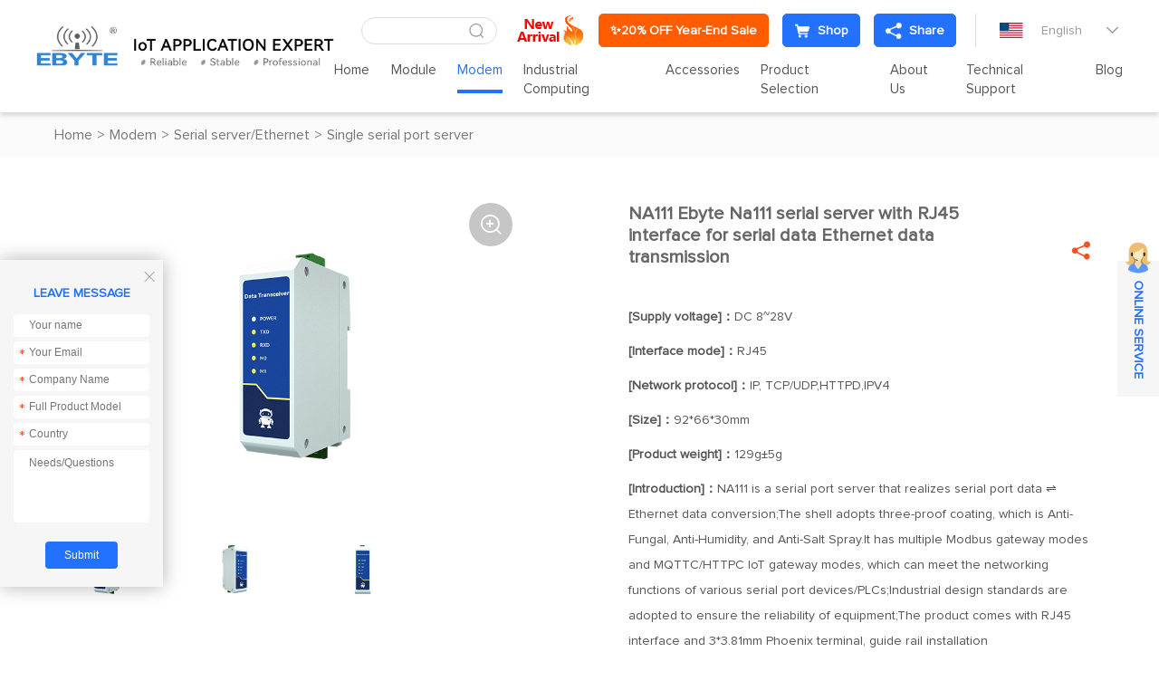

--- FILE ---
content_type: text/html; charset=utf-8
request_url: https://www.cdebyte.com/products/NA111/5
body_size: 22465
content:


<!DOCTYPE html>
<html>

<head>
    <meta charset="utf-8" />
    
    <title>NA111_Single serial port server_Serial server/Ethernet_Modem_</title>
<meta name="keywords" content="NA111, Serial server,Ethernet">
<meta name="description" content="NA111 is a serial port server that realizes serial port data ⇌ Ethernet data conversion">
<meta name="author" content="EBYTE">
<meta name="copyright" content="EBYTE">
<meta name="robots" content="All">
<meta property="og:title" content="NA111_Single serial port server_Serial server/Ethernet_Modem_">
<meta property="og:description" content="NA111 is a serial port server that realizes serial port data ⇌ Ethernet data conversion">


    <meta name="format-detection" content="telephone=no" />
    <meta name="viewport" content="width=device-width,initial-scale=1,maximum-scale=1,user-scalable=no">
    <meta http-equiv="X-UA-Compatible" content="IE=edge,chrome=1">
    <meta name="HandheldFriendly" content="true">
    


    <link href="/favicon.ico" rel="shortcut icon" type="image/x-icon">
    <link rel="stylesheet" type="text/css" href="https://www.cdebyte.com/css/fancybox.css">
    <link rel="stylesheet" type="text/css" href="https://www.cdebyte.com/css/swiper.min.css?t=427">
    <link rel="stylesheet" type="text/css" href="https://www.cdebyte.com/css/common.css?t=427">
    <link rel="stylesheet" type="text/css" href="https://www.cdebyte.com/css/style.css?t=427">
    <link rel="stylesheet" type="text/css" href="https://www.cdebyte.com/css/responsive.css?t=427">
    <script src="https://www.cdebyte.com/js/jquery-2.2.4.min.js?t=427"></script>

    <!--[if lt IE 9]>
	      <script type="text/javascript" src="https://www.cdebyte.com/js/css3-mediaqueries.js?t=427"></script>
	    <![endif]-->
     <script type="application/ld+json">
{
  "@context": "https://schema.org",
  "@type": "Organization",
  "name": "EBYTE",
  "logo": "https://www.cdebyte.com/Uploadfiles/Picture/2022-8-29/2022829933238723.png",
  "url": "https://www.cdebyte.com",
  "description": "EBYTE - Internet of Things application expert. Specializing in wireless modules including LoRa, WiFi, Bluetooth, and ZigBee, as well as industrial IoT terminals and low power wireless communication solutions.",
  "address": {
    "@type": "PostalAddress",
    "streetAddress": "Building B5, Mould Industrial Park, 199# Xi-Qu Ave, West High-tech Zone, Chengdu, Sichuan, China",
    "addressLocality": "Chengdu",
    "addressRegion": "Sichuan",
    "postalCode": "611731",
    "addressCountry": "CN"
  },
  "contactPoint": {
    "@type": "ContactPoint",
    "email": "service@cdebyte.com",
    "complaint email": "cdebyte@ebyte.com",

    "contactType": "customer service"
  },
  "sameAs": [
    "https://www.linkedin.com/company/cdebyte/",
    "https://www.facebook.com/CDEBYTE/",
    "https://www.instagram.com/cdebyte/"
  ]
}
</script>

<script type="text/javascript">
    (function(c,l,a,r,i,t,y){
        c[a]=c[a]||function(){(c[a].q=c[a].q||[]).push(arguments)};
        t=l.createElement(r);t.async=1;t.src="https://www.clarity.ms/tag/"+i;
        y=l.getElementsByTagName(r)[0];y.parentNode.insertBefore(t,y);
    })(window, document, "clarity", "script", "oh9snoychn");
</script>

<script>
    window.dataLayer = window.dataLayer || [];
    function gtag() {
        dataLayer.push(arguments);
    }
    gtag("consent", "default", {
        ad_storage: "denied",
        ad_user_data: "denied", 
        ad_personalization: "denied",
        analytics_storage: "denied",
        functionality_storage: "denied",
        personalization_storage: "denied",
        security_storage: "granted",
        wait_for_update: 2000,
    });
    gtag("set", "ads_data_redaction", true);
    gtag("set", "url_passthrough", true);
</script>


<!-- Google tag (gtag.js) -->
<script async src="https://www.googletagmanager.com/gtag/js?id=G-YQYYBFPDGW"></script>
<script>
  window.dataLayer = window.dataLayer || [];
  function gtag(){dataLayer.push(arguments);}
  gtag('js', new Date());

  gtag('config', 'G-YQYYBFPDGW');
</script>

<!-- Google tag (gtag.js) -->
<script async src="https://www.googletagmanager.com/gtag/js?id=G-LWS7BV9K53"></script>
<script>
  window.dataLayer = window.dataLayer || [];
  function gtag(){dataLayer.push(arguments);}
  gtag('js', new Date());

  gtag('config', 'G-LWS7BV9K53');
</script>

<meta name="google-site-verification" content="G-pM3EM27uHoBCfRdoKS_Z3gAzSDCU8C5c4vPoBJzVM" />

<meta name="yandex-verification" content="62c9e2f9611ee46c" />

<!-- Hotjar Tracking Code for https://www.cdebyte.com -->
<script>
    (function(h,o,t,j,a,r){
        h.hj=h.hj||function(){(h.hj.q=h.hj.q||[]).push(arguments)};
        h._hjSettings={hjid:3901376,hjsv:6};
        a=o.getElementsByTagName('head')[0];
        r=o.createElement('script');r.async=1;
        r.src=t+h._hjSettings.hjid+j+h._hjSettings.hjsv;
        a.appendChild(r);
    })(window,document,'https://static.hotjar.com/c/hotjar-','.js?sv=');
</script>


<script charset="UTF-8" id="LA_COLLECT" src="//sdk.51.la/js-sdk-pro.min.js"></script>
<script>LA.init({id:"JwAqoy2mlik0sWwj",ck:"JwAqoy2mlik0sWwj"})</script>


<!-- Google tag (gtag.js) -->
<script async src="https://www.googletagmanager.com/gtag/js?id=G-87PTK0Y2S4"></script>
<script>
  window.dataLayer = window.dataLayer || [];
  function gtag(){dataLayer.push(arguments);}
  gtag('js', new Date());

  gtag('config', 'G-87PTK0Y2S4');
</script>



<meta name="google-site-verification" content="13m7DpST5w2E4wpNqEnlRq84WEUCLlenC6kkZo08zzY" />



<!-- Global site tag (gtag.js) - Google Ads: AW-717553269 -->
<script async src="https://www.googletagmanager.com/gtag/js?id=AW-717553269"></script>
<script>
  window.dataLayer = window.dataLayer || [];
  function gtag(){dataLayer.push(arguments);}
  gtag('js', new Date());

  gtag('config', 'AW-717553269',{'allow_enhanced_conversions': true });
</script>
	



<script>
window.addEventListener('load', function (event) {
document.querySelectorAll("a[href*='mailto:']").forEach(function (e) {
e.addEventListener('click', function () {
gtag('event', 'conversion', { 'send_to': 'AW-717553269/p5iSCN7q2YMYEPX8k9YC' });
});
});
});
</script>


<!-- Google Tag Manager -->
<script>(function(w,d,s,l,i){w[l]=w[l]||[];w[l].push({'gtm.start':
new Date().getTime(),event:'gtm.js'});var f=d.getElementsByTagName(s)[0],
j=d.createElement(s),dl=l!='dataLayer'?'&l='+l:'';j.async=true;j.src=
'https://www.googletagmanager.com/gtm.js?id='+i+dl;f.parentNode.insertBefore(j,f);
})(window,document,'script','dataLayer','GTM-KVN2KBT');</script>
<!-- End Google Tag Manager -->


    



</head>

<body><script language="javascript" src="https://awt.zoosnet.net/JS/LsJS.aspx?siteid=AWT50842684&float=1&lng=en"></script>

<!-- Default Statcounter code for cdebyte.com
https://www.cdebyte.com -->
<script type="text/javascript">
var sc_project=12890429; 
var sc_invisible=1; 
var sc_security="76051497"; 
</script>
<script type="text/javascript"
src="https://www.statcounter.com/counter/counter.js"
async></script>
<noscript><div class="statcounter"><a title="Web Analytics"
href="https://statcounter.com/" target="_blank"><img
class="statcounter"
src="https://c.statcounter.com/12890429/0/76051497/1/"
alt="Web Analytics"
referrerPolicy="no-referrer-when-downgrade"></a></div></noscript>
<!-- End of Statcounter Code -->

<!-- Google Tag Manager (noscript) -->
<noscript><iframe src="https://www.googletagmanager.com/ns.html?id=GTM-KVN2KBT"
height="0" width="0" style="display:none;visibility:hidden"></iframe></noscript>
<!-- End Google Tag Manager (noscript) -->




    <section class="wrapper">
        <header class="header   ">
            <a href="/" class="logo">
                <img src="https://www.cdebyte.com/Uploadfiles/Picture/2022-8-29/2022829933238723.png" alt="Chengdu Ebyte Electronic Technology Co., Ltd." /> <img class="hide" src="https://www.cdebyte.com/Uploadfiles/Picture/2022-8-29/2022829944514737.png"  alt="Chengdu Ebyte Electronic Technology Co., Ltd."/></a> 
            <div class="header-right">
                <div class="header-top">
                     <div class="header-search">
                        <input type="text" class="text" id="txt_serch" onkeydown="keydownEvent()"/>
                        <input type="button" value="&#xe6a7;" class="sub iconfont" id="btn_serch" onclick="to_serch()" />
                    </div>
                    <div class="emain">
                      
                                                                <a href="https://www.cdebyte.com/Aboutus-NewProductExpress"  target="_blank">                                            <img src="https://www.cdebyte.com/Uploadfiles/Picture/2024-10-14/202410141155513217.png" alt="https://www.cdebyte.com/Aboutus-NewProductExpress" class="vm"/></a>
                          <a class="tt-emain-item tt-emain-item2" href="https://www.cdebyte.com/resources-FreeTrial" target="_blank" ><span class="txt">✨20% OFF Year-End Sale</span></a>
                          <a class="tt-emain-item tt-emain-item1" href="https://www.ebyteiot.com/" target="_blank" target="_blank"><i class="iconfont ico"><img src="/Uploadfiles/Picture/2024-4-24/20244241646546561.png" alt="BUY"  class="img1"/><img src="/Uploadfiles/Picture/2024-4-24/20244241646545196.png" alt="BUY"  class="img2"/></i><span class="txt">Shop</span></a>
                        

                        <div class="header-share">

                             <a href="javascript:void(0);" class="tt-emain-item tt-emain-item1"><i class="iconfont ico"><img src="/Uploadfiles/Picture/2024-4-24/20244241441502669.png" alt="fx1"  class="img1"/><img src="/Uploadfiles/Picture/2024-4-24/20244241441501068.png" alt="fx2"  class="img2"/></i><span class="txt">Share</span></a>

                            
                            <div class="share-down">
                                <ul class="share-down-list">
                                    
                                            <li>
                                                <a href="https://x.com/EBYTE18" target="_blank">
                                                    <img src="https://www.cdebyte.com/Uploadfiles/Picture/2024-9-29/20249291330566042.png" alt="X.com" /><span>X.com</span>
                                                </a>
                                            </li>
                                        
                                            <li>
                                                <a href="https://www.facebook.com/CDEBYTE/" target="_blank">
                                                    <img src="https://www.cdebyte.com/Uploadfiles/Picture/2024-9-29/20249291320413442.png" alt="facebook" /><span>facebook</span>
                                                </a>
                                            </li>
                                        
                                            <li>
                                                <a href="https://www.instagram.com/cdebyte/" target="_blank">
                                                    <img src="https://www.cdebyte.com/Uploadfiles/Picture/2024-9-29/20249291315561454.png" alt="ins" /><span>ins</span>
                                                </a>
                                            </li>
                                        
                                            <li>
                                                <a href="https://www.youtube.com/channel/UClIoI77NzA2RasepWP1n4UA" target="_blank">
                                                    <img src="https://www.cdebyte.com/Uploadfiles/Picture/2024-9-29/20249291319272381.png" alt="youtube" /><span>youtube</span>
                                                </a>
                                            </li>
                                        
                                            <li>
                                                <a href="https://github.com/" target="_blank">
                                                    <img src="https://www.cdebyte.com/Uploadfiles/Picture/2024-9-29/20249291317214355.png" alt="github" /><span>github</span>
                                                </a>
                                            </li>
                                        
                                </ul>
                            </div>
                        </div>
                    </div>
                    <div class="edite">
                        <div class="edite-defaut">
                            <img src="https://www.cdebyte.com/images/en.png" alt="English" />
                            <span>English</span>
                            <i class="iconfont">&#xe699;</i>
                        </div>
                        <div class="edite-down">
                            <ul class="edite-list">
                                <li>                                        <a href="https://www.fr-ebyte.com"  target="_blank">                                            <img src="https://www.cdebyte.com/Uploadfiles/Picture/2022-11-4/20221141044158882.png" alt="FR" /><span>FR</span></a>                                    </li><li>                                        <a href="https://www.es-ebyte.com/"  target="_blank">                                            <img src="https://www.cdebyte.com/Uploadfiles/Picture/2022-9-30/20229301713429486.jpg" alt="ES" /><span>ES</span></a>                                    </li><li>                                        <a href="https://www.ebyte.com/"  target="_blank">                                            <img src="https://www.cdebyte.com/Uploadfiles/Picture/2022-8-16/2022816927392425.jpg" alt="CN" /><span>CN</span></a>                                    </li>
                            </ul>
                        </div>
                    </div>
                </div>
                <div class="header-navs">						<ul class="navs">							<li>							<a href="/" target="_self">Home</a>							</li>							<li>								<a href="/Module" target="_self">Module</a>								<div class="navs-menu">									<div class="navs-product">										<div class="navs-left">											<ul class="navs-left-list">												<li class="active"><a href="/Module-LoRa" target="_blank">LoRa<i class="iconfont">&#xe6b5;</i></a></li>												<li ><a href="/Module-SPISOCUART" target="_blank">SPI/SOC/UART<i class="iconfont">&#xe6b5;</i></a></li>												<li ><a href="/Module-WiFi" target="_blank">WiFi<i class="iconfont">&#xe6b5;</i></a></li>												<li ><a href="/Module-BLE" target="_blank">BLE<i class="iconfont">&#xe6b5;</i></a></li>												<li ><a href="/Module-SLE" target="_blank">SLE<i class="iconfont">&#xe6b5;</i></a></li>												<li ><a href="/Module-Zigbee" target="_blank">Zigbee<i class="iconfont">&#xe6b5;</i></a></li>												<li ><a href="/Module-AudioTransmission" target="_blank">Audio Transmission<i class="iconfont">&#xe6b5;</i></a></li>												<li ><a href="/Module-VideoTransmission" target="_blank">Video Transmission<i class="iconfont">&#xe6b5;</i></a></li>												<li ><a href="/Module-UWB" target="_blank">UWB<i class="iconfont">&#xe6b5;</i></a></li>												<li ><a href="/Module-4G/NB/GPRS/GNSS/CAN" target="_blank">4G/NB/GPRS/GNSS/CAN<i class="iconfont">&#xe6b5;</i></a></li>												<li ><a href="/Module-Millimeter-Wave-Radar" target="_blank">Millimeter Wave Radar<i class="iconfont">&#xe6b5;</i></a></li>												<li ><a href="/Module-Superheterodyne" target="_blank">Superheterodyne<i class="iconfont">&#xe6b5;</i></a></li>												<li ><a href="/Module-Testkits" target="_blank">Test kits<i class="iconfont">&#xe6b5;</i></a></li>											</ul>										</div>										<div class="navs-right">											<div class="navs-tab">												<div class="product-menu">													<div class="product-menu-wrap">														<div class="product-menu-list"><p data-src="https://www.cdebyte.com/Uploadfiles/Picture/2021-10-27/20211027113504720.jpg" data-titles="" data-desc="" ><a href="/Module-LoRa-LLCC68" target="_blank" >LLCC68</a></p><p data-src="https://www.cdebyte.com/Uploadfiles/Picture/2021-12-23/202112231653535785.jpg" data-titles="" data-desc="" ><a href="/Module-LoRa-SX1262" target="_blank" >SX1262</a></p><p data-src="https://www.cdebyte.com/Uploadfiles/Picture/2022-1-4/2022141343147276.jpg" data-titles="" data-desc="" ><a href="/Module-LoRa-SX1268" target="_blank" >SX1268</a></p><p data-src="https://www.cdebyte.com/Uploadfiles/Picture/2021-10-27/20211027111237006.jpg" data-titles="" data-desc="" ><a href="/Module-LoRa-SX1281" target="_blank" >SX1281</a></p><p data-src="https://www.cdebyte.com/Uploadfiles/Picture/2021-10-27/202110271143539532.jpg" data-titles="" data-desc="" ><a href="/Module-LoRa-SX1278" target="_blank" >SX1278</a></p><p data-src="https://www.cdebyte.com/Uploadfiles/Picture/2022-1-4/202214136214752.jpg" data-titles="" data-desc="" ><a href="/Module-LoRa-SX1276" target="_blank" >SX1276</a></p><p data-src="https://www.cdebyte.com/Uploadfiles/Picture/2021-12-23/202112231448437585.jpg" data-titles="" data-desc="" ><a href="/Module-LoRa-SX1301" target="_blank" >SX1301</a></p><p data-src="https://www.cdebyte.com/Uploadfiles/Picture/2021-12-23/202112231448437585.jpg" data-titles="" data-desc="" ><a href="/Module-LoRa-SX1302" target="_blank" >SX1302</a></p>														</div>														<div class="product-menu-list"><p data-src="https://www.cdebyte.com/Uploadfiles/Picture/2022-1-6/202216115355783.jpg" data-titles="" data-desc="" ><a href="/Module-LoRa-ASR6505" target="_blank" >ASR6505</a></p><p data-src="https://www.cdebyte.com/Uploadfiles/Picture/2022-1-22/20221221830407567.jpg" data-titles="" data-desc="" ><a href="/Module-LoRa-ASR6601" target="_blank" >ASR6601</a></p><p data-src="https://www.cdebyte.com/" data-titles="" data-desc="" ><a href="/Module-LoRa-LR1121" target="_blank" >LR1121</a></p><p data-src="https://www.cdebyte.com/" data-titles="" data-desc="" ><a href="/Module-LoRa-other" target="_blank" >other</a></p>														</div>											<div class="technology-imgs-list">											<div class="technology-info">												<a href="/Module-LoRa-LLCC68" target="_blank">													<figure><img src="https://www.cdebyte.com/Uploadfiles/Picture/2021-10-27/20211027113504720.jpg" alt=""/></figure>													<div class="technology-text">														<strong></strong>														<p></p>													</div>												</a>											</div>											</div>													</div>												</div>												<div class="product-menu">													<div class="product-menu-wrap">														<div class="product-menu-list"><p data-src="https://www.cdebyte.com/Uploadfiles/Picture/2021-12-23/202112231448437585.jpg" data-titles="" data-desc="" ><a href="/Module-SPISOCUART-SX13" target="_blank" >SX13**</a></p><p data-src="https://www.cdebyte.com/Uploadfiles/Picture/2021-12-20/202112201631394383.jpg" data-titles="" data-desc="" ><a href="/Module-SPISOCUART-SX12" target="_blank" >SX12**</a></p><p data-src="https://www.cdebyte.com/Uploadfiles/Picture/2021-12-21/202112211652371626.jpg" data-titles="" data-desc="" ><a href="/Module-SPISOCUART-CC11" target="_blank" >CC11**</a></p><p data-src="https://www.cdebyte.com/Uploadfiles/Picture/2021-12-23/20211223105864330.jpg" data-titles="" data-desc="" ><a href="/Module-SPISOCUART-CC13" target="_blank" >CC13**</a></p><p data-src="https://www.cdebyte.com/Uploadfiles/Picture/2022-1-4/20221495488454.jpg" data-titles="" data-desc="" ><a href="/Module-SPISOCUART-CC25" target="_blank" >CC25**</a></p><p data-src="https://www.cdebyte.com/Uploadfiles/Picture/2021-12-23/20211223111488979.jpg" data-titles="" data-desc="" ><a href="/Module-SPISOCUART-CC26" target="_blank" >CC26**</a></p><p data-src="https://www.cdebyte.com/Uploadfiles/Picture/2021-12-23/202112231657443589.jpg" data-titles="" data-desc="" ><a href="/Module-SPISOCUART-SI44" target="_blank" >SI44**</a></p><p data-src="https://www.cdebyte.com/Uploadfiles/Picture/2021-12-23/202112231534592140.jpg" data-titles="" data-desc="" ><a href="/Module-SPISOCUART-SI24R1" target="_blank" >SI24R1</a></p>														</div>														<div class="product-menu-list"><p data-src="https://www.cdebyte.com/Uploadfiles/Picture/2021-12-21/202112211530188666.jpg" data-titles="" data-desc="" ><a href="/Module-SPISOCUART-nRF24" target="_blank" >nRF24**</a></p><p data-src="https://www.cdebyte.com/Uploadfiles/Picture/2021-12-23/202112231317467115.jpg" data-titles="" data-desc="" ><a href="/Module-SPISOCUART-nRF528" target="_blank" >nRF528**</a></p><p data-src="https://www.cdebyte.com/Uploadfiles/Picture/2021-12-23/202112231356447791.jpg" data-titles="" data-desc="" ><a href="/Module-SPISOCUART-JN516" target="_blank" >JN516*</a></p><p data-src="https://www.cdebyte.com/Uploadfiles/Picture/2021-12-23/202112231713517123.jpg" data-titles="" data-desc="" ><a href="/Module-SPISOCUART-EFR32" target="_blank" >EFR32</a></p><p data-src="https://www.cdebyte.com/Uploadfiles/Picture/2022-1-6/202216115355783.jpg" data-titles="" data-desc="" ><a href="/Module-SPISOCUART-ASR" target="_blank" >ASR**</a></p><p data-src="https://www.cdebyte.com/Uploadfiles/Picture/2021-12-21/202112211320318766.jpg" data-titles="" data-desc="" ><a href="/Module-SPISOCUART-AX5243" target="_blank" >AX5243</a></p><p data-src="https://www.cdebyte.com/Uploadfiles/Picture/2021-12-21/202112211612151786.jpg" data-titles="" data-desc="" ><a href="/Module-SPISOCUART-TLSR8359" target="_blank" >TLSR8359</a></p><p data-src="https://www.cdebyte.com/Uploadfiles/Picture/2021-12-23/20211223108166310.jpg" data-titles="" data-desc="" ><a href="/Module-SPISOCUART-A7139" target="_blank" >A7139</a></p>														</div>														<div class="product-menu-list"><p data-src="https://www.cdebyte.com/Uploadfiles/Picture/2024-7-17/20247171016406809.jpg" data-titles="" data-desc="" ><a href="/Module-SPISOCUART-PAN3060" target="_blank" >PAN3060</a></p><p data-src="https://www.cdebyte.com/Uploadfiles/Picture/2022-1-8/202218178445551.jpg" data-titles="" data-desc="" ><a href="/Module-SPISOCUART-CMT2300A" target="_blank" >CMT2300A</a></p><p data-src="https://www.cdebyte.com/" data-titles="" data-desc="" ><a href="/Module-SPISOCUART-TLSR8208" target="_blank" >TLSR8208</a></p><p data-src="https://www.cdebyte.com/" data-titles="" data-desc="" ><a href="/Module-SPISOCUART-AX5045" target="_blank" >AX5045</a></p><p data-src="https://www.cdebyte.com/" data-titles="" data-desc="" ><a href="/Module-SPISOCUART-STM32WL" target="_blank" >STM32WL</a></p><p data-src="https://www.cdebyte.com/" data-titles="" data-desc="" ><a href="/Module-SPISOCUART-BC3603" target="_blank" >BC3603</a></p><p data-src="https://www.cdebyte.com/Uploadfiles/Picture/2021-12-21/202112211539543006.jpg" data-titles="" data-desc="" ><a href="/Module-SPISOCUART-Other" target="_blank" >Other</a></p>														</div>											<div class="technology-imgs-list">											<div class="technology-info">												<a href="/Module-SPISOCUART-SX13" target="_blank">													<figure><img src="https://www.cdebyte.com/Uploadfiles/Picture/2021-12-23/202112231448437585.jpg" alt=""/></figure>													<div class="technology-text">														<strong></strong>														<p></p>													</div>												</a>											</div>											</div>													</div>												</div>												<div class="product-menu">													<div class="product-menu-wrap">														<div class="product-menu-list"><p data-src="https://www.cdebyte.com/Uploadfiles/Picture/2022-1-4/2022141345299075.jpg" data-titles="" data-desc="" ><a href="/Module-WiFi-ESP8266" target="_blank" >ESP8266</a></p><p data-src="https://www.cdebyte.com/Uploadfiles/Picture/2022-1-4/2022141111214312.jpg" data-titles="" data-desc="" ><a href="/Module-WiFi-EXCC3200" target="_blank" >EXCC3200</a></p><p data-src="https://www.cdebyte.com/Uploadfiles/Picture/2022-1-11/2022111101556230.jpg" data-titles="" data-desc="" ><a href="/Module-WiFi-ESP32" target="_blank" >ESP32</a></p><p data-src="https://www.cdebyte.com/Uploadfiles/Picture/2022-1-13/2022113951121633.jpg" data-titles="" data-desc="" ><a href="/Module-WiFi-W600" target="_blank" >W600</a></p><p data-src="https://www.cdebyte.com/Uploadfiles/Picture/2022-1-4/2022141138267598.jpg" data-titles="" data-desc="" ><a href="/Module-WiFi-CC3235S" target="_blank" >CC3235S</a></p><p data-src="https://www.cdebyte.com/Uploadfiles/Picture/2022-1-4/202214131856160.jpg" data-titles="" data-desc="" ><a href="/Module-WiFi-ESP8285N08" target="_blank" >ESP8285N08</a></p><p data-src="https://www.cdebyte.com/Uploadfiles/Picture/2022-1-4/2022141111214312.jpg" data-titles="" data-desc="" ><a href="/Module-WiFi-Other" target="_blank" >Other</a></p>														</div>											<div class="technology-imgs-list">											<div class="technology-info">												<a href="/Module-WiFi-ESP8266" target="_blank">													<figure><img src="https://www.cdebyte.com/Uploadfiles/Picture/2022-1-4/2022141345299075.jpg" alt=""/></figure>													<div class="technology-text">														<strong></strong>														<p></p>													</div>												</a>											</div>											</div>													</div>												</div>												<div class="product-menu">													<div class="product-menu-wrap">														<div class="product-menu-list"><p data-src="https://www.cdebyte.com/Uploadfiles/Picture/2021-12-21/202112211718512066.jpg" data-titles="" data-desc="" ><a href="/Module-BLE-nRF528" target="_blank" >nRF528**</a></p><p data-src="https://www.cdebyte.com/Uploadfiles/Picture/2021-12-23/202112231141273806.jpg" data-titles="" data-desc="" ><a href="/Module-BLE-nRF518" target="_blank" >nRF518**</a></p><p data-src="https://www.cdebyte.com/Uploadfiles/Picture/2022-1-4/202214132461356.jpg" data-titles="" data-desc="" ><a href="/Module-BLE-CC25" target="_blank" >CC25**</a></p><p data-src="https://www.cdebyte.com/Uploadfiles/Picture/2022-1-4/2022141338444318.jpg" data-titles="" data-desc="" ><a href="/Module-BLE-CC26" target="_blank" >CC26**</a></p><p data-src="https://www.cdebyte.com/Uploadfiles/Picture/2021-12-23/202112231442551487.png" data-titles="" data-desc="" ><a href="/Module-BLE-ESP32" target="_blank" >ESP32</a></p><p data-src="https://www.cdebyte.com/Uploadfiles/Picture/2021-10-18/202110181531118971.png" data-titles="" data-desc="" ><a href="/Module-BLE-TLSR" target="_blank" >TLSR**</a></p><p data-src="https://www.cdebyte.com/Uploadfiles/Picture/2022-1-4/2022141331394237.jpg" data-titles="" data-desc="" ><a href="/Module-BLE-CSRA64215" target="_blank" >CSRA64215</a></p><p data-src="https://www.cdebyte.com/Uploadfiles/Picture/2021-12-23/202112231442551487.png" data-titles="" data-desc="" ><a href="/Module-BLE-EFR32" target="_blank" >EFR32**</a></p><p data-src="https://www.cdebyte.com/Uploadfiles/Picture/2022-1-11/20221111021529359.jpg" data-titles="" data-desc="" ><a href="/Module-BLE-Other" target="_blank" >Other</a></p>														</div>											<div class="technology-imgs-list">											<div class="technology-info">												<a href="/Module-BLE-nRF528" target="_blank">													<figure><img src="https://www.cdebyte.com/Uploadfiles/Picture/2021-12-21/202112211718512066.jpg" alt=""/></figure>													<div class="technology-text">														<strong></strong>														<p></p>													</div>												</a>											</div>											</div>													</div>												</div>												<div class="product-menu">													<div class="product-menu-wrap">														<div class="product-menu-list"><p data-src="https://www.cdebyte.com/Uploadfiles/Picture/2024-10-11/20241011146512108.jpg" data-titles="" data-desc="" ><a href="/Module-SLE-BS21" target="_blank" >BS21</a></p><p data-src="https://www.cdebyte.com/" data-titles="" data-desc="" ><a href="/Module-SLE-TR5336" target="_blank" >TR5336</a></p>														</div>											<div class="technology-imgs-list">											<div class="technology-info">												<a href="/Module-SLE-BS21" target="_blank">													<figure><img src="https://www.cdebyte.com/Uploadfiles/Picture/2024-10-11/20241011146512108.jpg" alt=""/></figure>													<div class="technology-text">														<strong></strong>														<p></p>													</div>												</a>											</div>											</div>													</div>												</div>												<div class="product-menu">													<div class="product-menu-wrap">														<div class="product-menu-list"><p data-src="https://www.cdebyte.com/Uploadfiles/Picture/2021-12-23/202112231645496637.jpg" data-titles="" data-desc="" ><a href="/Module-Zigbee-CC2530" target="_blank" >CC2530</a></p><p data-src="https://www.cdebyte.com/Uploadfiles/Picture/2022-1-4/2022141543328849.jpg" data-titles="" data-desc="" ><a href="/Module-Zigbee-CC2531" target="_blank" >CC2531</a></p><p data-src="https://www.cdebyte.com/Uploadfiles/Picture/2021-12-23/20211223111488979.jpg" data-titles="" data-desc="" ><a href="/Module-Zigbee-CC2652RB" target="_blank" >CC2652RB</a></p><p data-src="https://www.cdebyte.com/Uploadfiles/Picture/2021-12-23/20211223116466643.jpg" data-titles="" data-desc="" ><a href="/Module-Zigbee-CC2630" target="_blank" >CC2630</a></p><p data-src="https://www.cdebyte.com/Uploadfiles/Picture/2021-12-23/20211223146496143.jpg" data-titles="" data-desc="" ><a href="/Module-Zigbee-JN5168" target="_blank" >JN5168</a></p><p data-src="https://www.cdebyte.com/Uploadfiles/Picture/2021-12-23/202112231356447791.jpg" data-titles="" data-desc="" ><a href="/Module-Zigbee-JN5169" target="_blank" >JN5169</a></p><p data-src="https://www.cdebyte.com/Uploadfiles/Picture/2022-1-4/2022141358276409.jpg" data-titles="" data-desc="" ><a href="/Module-Zigbee-EFR32" target="_blank" >EFR32</a></p><p data-src="https://www.cdebyte.com/Uploadfiles/Picture/2022-1-4/2022141330419170.jpg" data-titles="" data-desc="" ><a href="/Module-Zigbee-TLSR82" target="_blank" >TLSR82**</a></p>														</div>														<div class="product-menu-list"><p data-src="https://www.cdebyte.com/Uploadfiles/Picture/2021-12-23/202112231721159295.jpg" data-titles="" data-desc="" ><a href="/Module-Zigbee-JN5189" target="_blank" >JN5189</a></p><p data-src="https://www.cdebyte.com/Uploadfiles/Picture/2024-12-26/202412261743399845.jpg" data-titles="" data-desc="" ><a href="/Module-Zigbee-Other" target="_blank" >Other</a></p>														</div>											<div class="technology-imgs-list">											<div class="technology-info">												<a href="/Module-Zigbee-CC2530" target="_blank">													<figure><img src="https://www.cdebyte.com/Uploadfiles/Picture/2021-12-23/202112231645496637.jpg" alt=""/></figure>													<div class="technology-text">														<strong></strong>														<p></p>													</div>												</a>											</div>											</div>													</div>												</div>												<div class="product-menu">													<div class="product-menu-wrap">														<div class="product-menu-list"><p data-src="https://www.cdebyte.com/Uploadfiles/Picture/2025-9-9/2025991425317714.jpg" data-titles="" data-desc="" ><a href="/Module-AudioModule-WirelessAudio" target="_blank" >Wireless Audio</a></p>														</div>											<div class="technology-imgs-list">											<div class="technology-info">												<a href="/Module-AudioModule-WirelessAudio" target="_blank">													<figure><img src="https://www.cdebyte.com/Uploadfiles/Picture/2025-9-9/2025991425317714.jpg" alt=""/></figure>													<div class="technology-text">														<strong></strong>														<p></p>													</div>												</a>											</div>											</div>													</div>												</div>												<div class="product-menu">													<div class="product-menu-wrap">														<div class="product-menu-list"><p data-src="https://www.cdebyte.com/" data-titles="" data-desc="" ><a href="/Module-VideoTransmission-WirelessVideo" target="_blank" >Wireless Video</a></p>														</div>											<div class="technology-imgs-list">											<div class="technology-info">												<a href="/Module-VideoTransmission-WirelessVideo" target="_blank">													<figure><img src="https://www.cdebyte.com/" alt=""/></figure>													<div class="technology-text">														<strong></strong>														<p></p>													</div>												</a>											</div>											</div>													</div>												</div>												<div class="product-menu">													<div class="product-menu-wrap">														<div class="product-menu-list"><p data-src="https://www.cdebyte.com/Uploadfiles/Picture/2025-9-10/20259101112538976.jpg" data-titles="" data-desc="" ><a href="/Module-UWB-Ranging-And-Positioning-Module" target="_blank" >Ranging and Positioning Module</a></p>														</div>											<div class="technology-imgs-list">											<div class="technology-info">												<a href="/Module-UWB-Ranging-And-Positioning-Module" target="_blank">													<figure><img src="https://www.cdebyte.com/Uploadfiles/Picture/2025-9-10/20259101112538976.jpg" alt=""/></figure>													<div class="technology-text">														<strong></strong>														<p></p>													</div>												</a>											</div>											</div>													</div>												</div>												<div class="product-menu">													<div class="product-menu-wrap">														<div class="product-menu-list"><p data-src="https://www.cdebyte.com/Uploadfiles/Picture/2022-1-10/2022110117272422.jpg" data-titles="" data-desc="" ><a href="/Module-4G/NB/GPRS/GNSS/CAN-GNSS" target="_blank" >GNSS</a></p>														</div>											<div class="technology-imgs-list">											<div class="technology-info">												<a href="/Module-4G/NB/GPRS/GNSS/CAN-GNSS" target="_blank">													<figure><img src="https://www.cdebyte.com/Uploadfiles/Picture/2022-1-10/2022110117272422.jpg" alt=""/></figure>													<div class="technology-text">														<strong></strong>														<p></p>													</div>												</a>											</div>											</div>													</div>												</div>												<div class="product-menu">													<div class="product-menu-wrap">														<div class="product-menu-list"><p data-src="https://www.cdebyte.com/Uploadfiles/Picture/2025-2-17/20252171321565956.jpg" data-titles="" data-desc="" ><a href="/Module-Millimeter-Wave-Radar-E54" target="_blank" >E54</a></p>														</div>											<div class="technology-imgs-list">											<div class="technology-info">												<a href="/Module-Millimeter-Wave-Radar-E54" target="_blank">													<figure><img src="https://www.cdebyte.com/Uploadfiles/Picture/2025-2-17/20252171321565956.jpg" alt=""/></figure>													<div class="technology-text">														<strong></strong>														<p></p>													</div>												</a>											</div>											</div>													</div>												</div>												<div class="product-menu">													<div class="product-menu-wrap">														<div class="product-menu-list"><p data-src="https://www.cdebyte.com/Uploadfiles/Picture/2025-11-24/20251124131381104.jpg" data-titles="" data-desc="" ><a href="/Module-Superheterodyne-E160" target="_blank" >E160</a></p>														</div>											<div class="technology-imgs-list">											<div class="technology-info">												<a href="/Module-Superheterodyne-E160" target="_blank">													<figure><img src="https://www.cdebyte.com/Uploadfiles/Picture/2025-11-24/20251124131381104.jpg" alt=""/></figure>													<div class="technology-text">														<strong></strong>														<p></p>													</div>												</a>											</div>											</div>													</div>												</div>												<div class="product-menu">													<div class="product-menu-wrap">														<div class="product-menu-list"><p data-src="https://www.cdebyte.com/Uploadfiles/Picture/2022-1-6/2022161137584650.jpg" data-titles="" data-desc="" ><a href="/Module-Testkits-E220" target="_blank" >E220</a></p><p data-src="https://www.cdebyte.com/Uploadfiles/Picture/2022-1-4/2022141424158379.jpg" data-titles="" data-desc="" ><a href="/Module-Testkits-EA01" target="_blank" >EA01</a></p><p data-src="https://www.cdebyte.com/Uploadfiles/Picture/2022-1-22/20221221941124830.jpg" data-titles="" data-desc="" ><a href="/Module-Testkits-E49" target="_blank" >E49</a></p><p data-src="https://www.cdebyte.com/" data-titles="" data-desc="" ><a href="/Module-Testkits-E200" target="_blank" >E200</a></p><p data-src="https://www.cdebyte.com/Uploadfiles/Picture/2022-1-4/2022141345378526.jpg" data-titles="" data-desc="" ><a href="/Module-Testkits-E108" target="_blank" >E108</a></p><p data-src="https://www.cdebyte.com/Uploadfiles/Picture/2022-1-4/2022141421171570.jpg" data-titles="" data-desc="" ><a href="/Module-Testkits-E103" target="_blank" >E103</a></p><p data-src="https://www.cdebyte.com/Uploadfiles/Picture/2022-1-22/20221221950485049.jpg" data-titles="" data-desc="" ><a href="/Module-Testkits-E70" target="_blank" >E70</a></p><p data-src="https://www.cdebyte.com/Uploadfiles/Picture/2022-1-22/20221221951565880.jpg" data-titles="" data-desc="" ><a href="/Module-Testkits-E180" target="_blank" >E180</a></p>														</div>														<div class="product-menu-list"><p data-src="https://www.cdebyte.com/Uploadfiles/Picture/2022-1-22/20221221946355491.jpg" data-titles="" data-desc="" ><a href="/Module-Testkits-E810" target="_blank" >E810</a></p><p data-src="https://www.cdebyte.com/" data-titles="" data-desc="" ><a href="/Module-Testkits-E83" target="_blank" >E83</a></p><p data-src="https://www.cdebyte.com/Uploadfiles/Picture/2022-1-13/20221131019567212.jpg" data-titles="" data-desc="" ><a href="/Module-Testkits-E104" target="_blank" >E104</a></p><p data-src="https://www.cdebyte.com/Uploadfiles/Picture/2022-1-4/2022141416527744.jpg" data-titles="" data-desc="" ><a href="/Module-Testkits-E78" target="_blank" >E78</a></p><p data-src="https://www.cdebyte.com/" data-titles="" data-desc="" ><a href="/Module-Testkits-E77" target="_blank" >E77</a></p><p data-src="https://www.cdebyte.com/Uploadfiles/Picture/2022-1-22/20221221949448898.jpg" data-titles="" data-desc="" ><a href="/Module-Testkits-E73" target="_blank" >E73</a></p><p data-src="https://www.cdebyte.com/" data-titles="" data-desc="" ><a href="/Module-Testkits-E72" target="_blank" >E72</a></p><p data-src="https://www.cdebyte.com/" data-titles="" data-desc="" ><a href="/Module-Testkits-E52" target="_blank" >E52</a></p>														</div>														<div class="product-menu-list"><p data-src="https://www.cdebyte.com/Uploadfiles/Picture/2022-1-22/2022122195089087.jpg" data-titles="" data-desc="" ><a href="/Module-Testkits-E32" target="_blank" >E32</a></p><p data-src="https://www.cdebyte.com/Uploadfiles/Picture/2022-1-22/20221221951353200.jpg" data-titles="" data-desc="" ><a href="/Module-Testkits-E43" target="_blank" >E43</a></p><p data-src="https://www.cdebyte.com/Uploadfiles/Picture/2022-1-4/2022141426592133.jpg" data-titles="" data-desc="" ><a href="/Module-Testkits-E31" target="_blank" >E31</a></p><p data-src="https://www.cdebyte.com/Uploadfiles/Picture/2022-1-4/2022141426592133.jpg" data-titles="" data-desc="" ><a href="/Module-Testkits-E30" target="_blank" >E30</a></p><p data-src="https://www.cdebyte.com/" data-titles="" data-desc="" ><a href="/Module-Testkits-E07" target="_blank" >E07</a></p><p data-src="https://www.cdebyte.com/Uploadfiles/Picture/2022-1-22/20221221946167577.jpg" data-titles="" data-desc="" ><a href="/Module-Testkits-E15" target="_blank" >E15</a></p><p data-src="https://www.cdebyte.com/Uploadfiles/Picture/2022-1-22/20221221944504980.jpg" data-titles="" data-desc="" ><a href="/Module-Testkits-E06" target="_blank" >E06</a></p><p data-src="https://www.cdebyte.com/Uploadfiles/Picture/2022-1-4/2022141345378526.jpg" data-titles="" data-desc="" ><a href="/Module-Testkits-E18" target="_blank" >E18</a></p>														</div>														<div class="product-menu-list"><p data-src="https://www.cdebyte.com/" data-titles="" data-desc="" ><a href="/Module-Testkits-E220P" target="_blank" >E220P</a></p><p data-src="https://www.cdebyte.com/Uploadfiles/Picture/2022-1-11/20221111026288274.jpg" data-titles="" data-desc="" ><a href="/Module-Testkits-E22" target="_blank" >E22</a></p><p data-src="https://www.cdebyte.com/" data-titles="" data-desc="" ><a href="/Module-Testkits-E21" target="_blank" >E21</a></p><p data-src="https://www.cdebyte.com/" data-titles="" data-desc="" ><a href="/Module-Testkits-E610" target="_blank" >E610</a></p><p data-src="https://www.cdebyte.com/" data-titles="" data-desc="" ><a href="/Module-Testkits-EoRaPI" target="_blank" >EoRa PI</a></p><p data-src="https://www.cdebyte.com/Uploadfiles/Picture/2022-1-22/20221221953282093.jpg" data-titles="" data-desc="" ><a href="/Module-Testkits-Debugge" target="_blank" >CC Debugge</a></p><p data-src="https://www.cdebyte.com/Uploadfiles/Picture/2022-1-22/20221221944495540.jpg" data-titles="" data-desc="" ><a href="/Module-Testkits-Cable" target="_blank" >Cable</a></p><p data-src="https://www.cdebyte.com/" data-titles="" data-desc="" ><a href="/Module-Testkits-ESP32" target="_blank" >ESP32</a></p>														</div>														<div class="product-menu-list"><p data-src="https://www.cdebyte.com/" data-titles="" data-desc="" ><a href="/Module-Testkits-E42" target="_blank" >E42</a></p><p data-src="https://www.cdebyte.com/" data-titles="" data-desc="" ><a href="/Module-Testkits-E35" target="_blank" >E35</a></p><p data-src="https://www.cdebyte.com/" data-titles="" data-desc="" ><a href="/Module-Testkits-E48" target="_blank" >E48</a></p><p data-src="https://www.cdebyte.com/" data-titles="" data-desc="" ><a href="/Module-Testkits-E53" target="_blank" >E53</a></p><p data-src="https://www.cdebyte.com/" data-titles="" data-desc="" ><a href="/Module-Testkits-E105" target="_blank" >E105</a></p><p data-src="https://www.cdebyte.com/" data-titles="" data-desc="" ><a href="/Module-Testkits-E80" target="_blank" >E80</a></p><p data-src="https://www.cdebyte.com/" data-titles="" data-desc="" ><a href="/Module-Testkits-E611" target="_blank" >E611</a></p><p data-src="https://www.cdebyte.com/" data-titles="" data-desc="" ><a href="/Module-Testkits-E290" target="_blank" >E290</a></p>														</div>														<div class="product-menu-list"><p data-src="https://www.cdebyte.com/" data-titles="" data-desc="" ><a href="/Module-Testkits-E51" target="_blank" >E51</a></p><p data-src="https://www.cdebyte.com/" data-titles="" data-desc="" ><a href="/Module-Testkits-E71" target="_blank" >E71</a></p><p data-src="https://www.cdebyte.com/" data-titles="" data-desc="" ><a href="/Module-Testkits-E28" target="_blank" >E28</a></p><p data-src="https://www.cdebyte.com/" data-titles="" data-desc="" ><a href="/Module-Testkits-E04" target="_blank" >E04</a></p><p data-src="https://www.cdebyte.com/" data-titles="" data-desc="" ><a href="/Module-Testkits-EWM47" target="_blank" >EWM47</a></p><p data-src="https://www.cdebyte.com/" data-titles="" data-desc="" ><a href="/Module-Testkits-EWT76" target="_blank" >EWT76</a></p>														</div>											<div class="technology-imgs-list">											<div class="technology-info">												<a href="/Module-Testkits-E220" target="_blank">													<figure><img src="https://www.cdebyte.com/Uploadfiles/Picture/2022-1-6/2022161137584650.jpg" alt=""/></figure>													<div class="technology-text">														<strong></strong>														<p></p>													</div>												</a>											</div>											</div>													</div>												</div>											</div>										</div>									</div>								</div>							</li>							<li class="active">								<a href="/Modem" target="_self">Modem</a>								<div class="navs-menu">									<div class="navs-product">										<div class="navs-left">											<ul class="navs-left-list">												<li class="active"><a href="/Modem-Serialserver" target="_blank">Serial server/Ethernet<i class="iconfont">&#xe6b5;</i></a></li>												<li ><a href="/Modem-RemoteIOmodule" target="_blank">Remote IO module<i class="iconfont">&#xe6b5;</i></a></li>												<li ><a href="/Modem-4GNBIoTGNSS" target="_blank">4G/NB-IoT/GNSS<i class="iconfont">&#xe6b5;</i></a></li>												<li ><a href="/Modem-CANBus" target="_blank">CAN Bus<i class="iconfont">&#xe6b5;</i></a></li>												<li ><a href="/Modem-SignalTransmission/Synchronization" target="_blank">Signal Transmission/Synchroniz<i class="iconfont">&#xe6b5;</i></a></li>												<li ><a href="/Modem-IndustrialGateway" target="_blank">Industrial Gateway<i class="iconfont">&#xe6b5;</i></a></li>												<li ><a href="/Modem-CommunicationConverter" target="_blank">Communication Converter<i class="iconfont">&#xe6b5;</i></a></li>												<li ><a href="/Modem-DistributedIO" target="_blank">Distributed IO<i class="iconfont">&#xe6b5;</i></a></li>												<li ><a href="/Modem-LoRaWAN" target="_blank">LoRaWAN<i class="iconfont">&#xe6b5;</i></a></li>												<li ><a href="/Modem-Wirelessmodem" target="_blank">Wireless modem<i class="iconfont">&#xe6b5;</i></a></li>												<li ><a href="/Modem-Profinet" target="_blank">Profinet<i class="iconfont">&#xe6b5;</i></a></li>											</ul>										</div>										<div class="navs-right">											<div class="navs-tab">												<div class="product-menu">													<div class="product-menu-wrap">														<div class="product-menu-list"><p data-src="https://www.cdebyte.com/Uploadfiles/Picture/2024-2-23/2024223935464204.jpg" data-titles="
" data-desc="" ><a href="/Modem-Serialserver-Singleserialserver" target="_blank" >Single serial port server</a></p><p data-src="https://www.cdebyte.com/Uploadfiles/Picture/2022-11-21/202211211147468073.jpg" data-titles="" data-desc="" ><a href="/Modem-Serialserver-Multiserialserver" target="_blank" >Multi-serial server</a></p><p data-src="https://www.cdebyte.com/Uploadfiles/Picture/2022-2-14/20222141637422602.jpg" data-titles="" data-desc="" ><a href="/Modem-Serialserver-WiFiSerialPortserver" target="_blank" >WiFi Serial Port server</a></p><p data-src="https://www.cdebyte.com/Uploadfiles/Picture/2024-5-6/202456935546511.jpg" data-titles="" data-desc="" ><a href="/Modem-Serialserver-Ethernetmodule" target="_blank" >Ethernet module</a></p>														</div>											<div class="technology-imgs-list">											<div class="technology-info">												<a href="/Modem-Serialserver-Singleserialserver" target="_blank">													<figure><img src="https://www.cdebyte.com/Uploadfiles/Picture/2024-2-23/2024223935464204.jpg" alt="
"/></figure>													<div class="technology-text">														<strong>
</strong>														<p></p>													</div>												</a>											</div>											</div>													</div>												</div>												<div class="product-menu">													<div class="product-menu-wrap">														<div class="product-menu-list"><p data-src="https://www.cdebyte.com/Uploadfiles/Picture/2022-1-22/20221221752514956.jpg" data-titles="MA01-AACX2240" data-desc="MA01-AACX2240" ><a href="/Modem-RemoteIOmodule-SerialIO" target="_blank" >Serial IO</a></p><p data-src="https://www.cdebyte.com/Uploadfiles/Picture/2022-1-22/2022122140503238.jpg" data-titles="ME31-XAAX0440" data-desc="" ><a href="/Modem-RemoteIOmodule-EthernetIO" target="_blank" >Ethernet IO</a></p><p data-src="https://www.cdebyte.com/img/1.jpg" data-titles="" data-desc="" ><a href="/Modem-RemoteIOmodule-WirelessIO" target="_blank" >Wireless IO</a></p><p data-src="https://www.cdebyte.com/img/1.jpg" data-titles="" data-desc="" ><a href="/Modem-RemoteIOmodule-4GIO" target="_blank" >4G IO</a></p>														</div>											<div class="technology-imgs-list">											<div class="technology-info">												<a href="/Modem-RemoteIOmodule-SerialIO" target="_blank">													<figure><img src="https://www.cdebyte.com/Uploadfiles/Picture/2022-1-22/20221221752514956.jpg" alt="MA01-AACX2240"/></figure>													<div class="technology-text">														<strong>MA01-AACX2240</strong>														<p>MA01-AACX2240</p>													</div>												</a>											</div>											</div>													</div>												</div>												<div class="product-menu">													<div class="product-menu-wrap">														<div class="product-menu-list"><p data-src="https://www.cdebyte.com/Uploadfiles/Picture/2021-11-5/20211151039393123.jpg" data-titles="" data-desc="" ><a href="/Modem-4GNBIoTGPS-4GModule" target="_blank" >4G Module</a></p><p data-src="https://www.cdebyte.com/Uploadfiles/Picture/2021-11-5/20211151039393123.jpg" data-titles="" data-desc="" ><a href="/Modem-4GNBIoTGPS-4GDTU" target="_blank" >4G DTU</a></p><p data-src="https://www.cdebyte.com/Uploadfiles/Picture/2021-11-5/20211151128542006.jpg" data-titles="" data-desc="" ><a href="/Modem-4GNBIoTGPS-NBIoTModule" target="_blank" >NB-IoT Module</a></p><p data-src="https://www.cdebyte.com/Uploadfiles/Picture/2021-11-5/2021115112158409.jpg" data-titles="" data-desc="" ><a href="/Modem-4GNBIoTGPS-GNSSModule" target="_blank" >GNSS Module</a></p>														</div>											<div class="technology-imgs-list">											<div class="technology-info">												<a href="/Modem-4GNBIoTGPS-4GModule" target="_blank">													<figure><img src="https://www.cdebyte.com/Uploadfiles/Picture/2021-11-5/20211151039393123.jpg" alt=""/></figure>													<div class="technology-text">														<strong></strong>														<p></p>													</div>												</a>											</div>											</div>													</div>												</div>												<div class="product-menu">													<div class="product-menu-wrap">														<div class="product-menu-list"><p data-src="https://www.cdebyte.com/Uploadfiles/Picture/2022-1-22/2022122174356467.jpg" data-titles="" data-desc="" ><a href="/Modem-CANBus-CANGateway" target="_blank" >CAN Gateway</a></p><p data-src="https://www.cdebyte.com/Uploadfiles/Picture/2022-7-20/2022720163133938.jpg" data-titles="" data-desc="" ><a href="/Modem-CANBus-CANModule" target="_blank" >CAN Module</a></p>														</div>											<div class="technology-imgs-list">											<div class="technology-info">												<a href="/Modem-CANBus-CANGateway" target="_blank">													<figure><img src="https://www.cdebyte.com/Uploadfiles/Picture/2022-1-22/2022122174356467.jpg" alt=""/></figure>													<div class="technology-text">														<strong></strong>														<p></p>													</div>												</a>											</div>											</div>													</div>												</div>												<div class="product-menu">													<div class="product-menu-wrap">														<div class="product-menu-list"><p data-src="https://www.cdebyte.com/Uploadfiles/Picture/2022-8-10/20228101145313387.jpg" data-titles="" data-desc="" ><a href="/Modem-SignalTransmission/Synchronization-AnalogSignal" target="_blank" >Analog Signal</a></p><p data-src="https://www.cdebyte.com/Uploadfiles/Picture/2024-3-20/2024320941313701.jpg" data-titles="" data-desc="" ><a href="/Modem-SignalTransmission/Synchronization-SwitchingSignal" target="_blank" >Switching Signal</a></p>														</div>											<div class="technology-imgs-list">											<div class="technology-info">												<a href="/Modem-SignalTransmission/Synchronization-AnalogSignal" target="_blank">													<figure><img src="https://www.cdebyte.com/Uploadfiles/Picture/2022-8-10/20228101145313387.jpg" alt=""/></figure>													<div class="technology-text">														<strong></strong>														<p></p>													</div>												</a>											</div>											</div>													</div>												</div>												<div class="product-menu">													<div class="product-menu-wrap">														<div class="product-menu-list"><p data-src="https://www.cdebyte.com/Uploadfiles/Picture/2021-11-5/202111515061369.jpg" data-titles="" data-desc="" ><a href="/Modem-IndustrialGateway-WirelessGateways" target="_blank" >Wireless Gateways</a></p><p data-src="https://www.cdebyte.com/Uploadfiles/Picture/2023-6-21/20236211448131149.jpg" data-titles="" data-desc="" ><a href="/Modem-IndustrialGateway-EdgeComputingGateway" target="_blank" >Edge Computing Gateway</a></p><p data-src="https://www.cdebyte.com/Uploadfiles/Picture/2023-4-14/2023414948308577.jpg" data-titles="" data-desc="" ><a href="/Modem-IndustrialGateway-Industrialrouter" target="_blank" >Industrial router</a></p>														</div>											<div class="technology-imgs-list">											<div class="technology-info">												<a href="/Modem-IndustrialGateway-WirelessGateways" target="_blank">													<figure><img src="https://www.cdebyte.com/Uploadfiles/Picture/2021-11-5/202111515061369.jpg" alt=""/></figure>													<div class="technology-text">														<strong></strong>														<p></p>													</div>												</a>											</div>											</div>													</div>												</div>												<div class="product-menu">													<div class="product-menu-wrap">														<div class="product-menu-list"><p data-src="https://www.cdebyte.com//Uploadfiles/Picture/2024-6-7/202467108455802.jpg" data-titles="" data-desc="" ><a href="/Modem-CommunicationConverter-RS485Hub" target="_blank" >RS485 Hub</a></p><p data-src="https://www.cdebyte.com/Uploadfiles/Picture/2024-6-3/2024631159115170.jpg" data-titles="" data-desc="" ><a href="/Modem-CommunicationConverter-USBtoSerialConverter" target="_blank" >USB to Serial Converter</a></p><p data-src="https://www.cdebyte.com/" data-titles="" data-desc="" ><a href="/Modem-CommunicationConverter-IndustrialBusConverter" target="_blank" >Industrial Bus Converter</a></p><p data-src="https://www.cdebyte.com/Uploadfiles/Picture/2022-5-24/20225241613339953.jpg" data-titles="" data-desc="" ><a href="/Modem-CommunicationConverter-IsolatedConverter" target="_blank" >Isolated Converter</a></p>														</div>											<div class="technology-imgs-list">											<div class="technology-info">												<a href="/Modem-CommunicationConverter-RS485Hub" target="_blank">													<figure><img src="https://www.cdebyte.com//Uploadfiles/Picture/2024-6-7/202467108455802.jpg" alt=""/></figure>													<div class="technology-text">														<strong></strong>														<p></p>													</div>												</a>											</div>											</div>													</div>												</div>												<div class="product-menu">													<div class="product-menu-wrap">														<div class="product-menu-list"><p data-src="https://www.cdebyte.com/Uploadfiles/Picture/2023-12-27/202312271737445203.jpg" data-titles="" data-desc="" ><a href="/Modem-DistributedIO-Ethernet/RS485IO" target="_blank" >Ethernet/RS485 IO</a></p><p data-src="https://www.cdebyte.com/" data-titles="" data-desc="" ><a href="/Modem-DistributedIO-LoRaIO" target="_blank" >LoRa IO</a></p>														</div>											<div class="technology-imgs-list">											<div class="technology-info">												<a href="/Modem-DistributedIO-Ethernet/RS485IO" target="_blank">													<figure><img src="https://www.cdebyte.com/Uploadfiles/Picture/2023-12-27/202312271737445203.jpg" alt=""/></figure>													<div class="technology-text">														<strong></strong>														<p></p>													</div>												</a>											</div>											</div>													</div>												</div>												<div class="product-menu">													<div class="product-menu-wrap">														<div class="product-menu-list"><p data-src="https://www.cdebyte.com/Uploadfiles/Picture/2022-7-20/20227201454281585.jpg" data-titles="" data-desc="" ><a href="/Modem-LoRaWAN-LoRaWANGateway" target="_blank" >LoRaWAN Gateway</a></p><p data-src="https://www.cdebyte.com/Uploadfiles/Picture/2022-7-15/20227151018186928.jpg" data-titles="" data-desc="" ><a href="/Modem-LoRaWAN-LoRaWANModule" target="_blank" >LoRaWAN Module</a></p>														</div>											<div class="technology-imgs-list">											<div class="technology-info">												<a href="/Modem-LoRaWAN-LoRaWANGateway" target="_blank">													<figure><img src="https://www.cdebyte.com/Uploadfiles/Picture/2022-7-20/20227201454281585.jpg" alt=""/></figure>													<div class="technology-text">														<strong></strong>														<p></p>													</div>												</a>											</div>											</div>													</div>												</div>												<div class="product-menu">													<div class="product-menu-wrap">														<div class="product-menu-list"><p data-src="https://www.cdebyte.com/Uploadfiles/Picture/2021-11-5/20211151339549341.jpg" data-titles="" data-desc="" ><a href="/Modem-Wirelessmodem-LoRawirelssmodem" target="_blank" >LoRa wirelss modem</a></p><p data-src="https://www.cdebyte.com/Uploadfiles/Picture/2023-10-19/2023101992627331.jpg" data-titles="" data-desc="" ><a href="/Modem-Wirelessmodem-Highspeedlowlatency" target="_blank" >High speed low latency</a></p>														</div>											<div class="technology-imgs-list">											<div class="technology-info">												<a href="/Modem-Wirelessmodem-LoRawirelssmodem" target="_blank">													<figure><img src="https://www.cdebyte.com/Uploadfiles/Picture/2021-11-5/20211151339549341.jpg" alt=""/></figure>													<div class="technology-text">														<strong></strong>														<p></p>													</div>												</a>											</div>											</div>													</div>												</div>												<div class="product-menu">													<div class="product-menu-wrap">														<div class="product-menu-list"><p data-src="https://www.cdebyte.com/Uploadfiles/Picture/2025-5-8/202558153776372.jpg" data-titles="" data-desc="" ><a href="/Modem-Profinet-ProfinetGateway" target="_blank" >Profinet Gateway</a></p><p data-src="https://www.cdebyte.com/Uploadfiles/Picture/2025-5-8/202558153776372.jpg" data-titles="" data-desc="" ><a href="/Modem-Profinet-ProfinetIO" target="_blank" >Profinet IO</a></p>														</div>											<div class="technology-imgs-list">											<div class="technology-info">												<a href="/Modem-Profinet-ProfinetGateway" target="_blank">													<figure><img src="https://www.cdebyte.com/Uploadfiles/Picture/2025-5-8/202558153776372.jpg" alt=""/></figure>													<div class="technology-text">														<strong></strong>														<p></p>													</div>												</a>											</div>											</div>													</div>												</div>											</div>										</div>									</div>								</div>							</li>							<li>								<a href="/IndustrialComputing" target="_self">Industrial Computing</a>								<div class="navs-menu">									<div class="navs-product">										<div class="navs-left">											<ul class="navs-left-list">												<li class="active"><a href="/IndustrialComputing-CPUModule" target="_blank">CPU Module<i class="iconfont">&#xe6b5;</i></a></li>												<li ><a href="/IndustrialComputing-SBCModule" target="_blank">SBC Module<i class="iconfont">&#xe6b5;</i></a></li>												<li ><a href="/IndustrialComputing-EmbeddedComputers" target="_blank">Embedded Computers<i class="iconfont">&#xe6b5;</i></a></li>												<li ><a href="/IndustrialComputing-Accessoires" target="_blank">Accessoires<i class="iconfont">&#xe6b5;</i></a></li>											</ul>										</div>										<div class="navs-right">											<div class="navs-tab">												<div class="product-menu">													<div class="product-menu-wrap">														<div class="product-menu-list"><p data-src="https://www.cdebyte.com/Uploadfiles/Picture/2024-8-5/2024851359189620.jpg" data-titles="" data-desc="" ><a href="/IndustrialComputing-CPUModule-ECK10Series" target="_blank" >ECK 10 Series</a></p><p data-src="https://www.cdebyte.com/Uploadfiles/Picture/2024-10-12/202410121522467973.jpg" data-titles="" data-desc="" ><a href="/IndustrialComputing-CPUModule-ECK20Series" target="_blank" >ECK 20 Series</a></p><p data-src="https://www.cdebyte.com/Uploadfiles/Picture/2024-11-27/20241127135281047.jpg" data-titles="" data-desc="" ><a href="/IndustrialComputing-CPUModule-ECK30Series" target="_blank" >ECK 30 Series</a></p><p data-src="https://www.cdebyte.com/" data-titles="" data-desc="" ><a href="/IndustrialComputing-CPUModule-ECK40Series" target="_blank" >ECK 40 Series</a></p>														</div>											<div class="technology-imgs-list">											<div class="technology-info">												<a href="/IndustrialComputing-CPUModule-ECK10Series" target="_blank">													<figure><img src="https://www.cdebyte.com/Uploadfiles/Picture/2024-8-5/2024851359189620.jpg" alt=""/></figure>													<div class="technology-text">														<strong></strong>														<p></p>													</div>												</a>											</div>											</div>													</div>												</div>												<div class="product-menu">													<div class="product-menu-wrap">														<div class="product-menu-list"><p data-src="https://www.cdebyte.com/Uploadfiles/Picture/2024-12-6/20241261611415255.jpg" data-titles="ECB10 Series" data-desc="ECB10 Series" ><a href="/IndustrialComputing-SBCModule-ECB10Series" target="_blank" >ECB10 Series</a></p><p data-src="https://www.cdebyte.com/Uploadfiles/Picture/2024-12-6/2024126155671349.jpg" data-titles="ECB20 Series" data-desc="ECB20 Series" ><a href="/IndustrialComputing-SBCModule-ECB20Series" target="_blank" >ECB20 Series</a></p><p data-src="https://www.cdebyte.com/" data-titles="" data-desc="" ><a href="/IndustrialComputing-SBCModule-ECB30Series" target="_blank" >ECB30 Series</a></p><p data-src="https://www.cdebyte.com/" data-titles="" data-desc="" ><a href="/IndustrialComputing-SBCModule-ECB40Series" target="_blank" >ECB40 Series</a></p>														</div>											<div class="technology-imgs-list">											<div class="technology-info">												<a href="/IndustrialComputing-SBCModule-ECB10Series" target="_blank">													<figure><img src="https://www.cdebyte.com/Uploadfiles/Picture/2024-12-6/20241261611415255.jpg" alt="ECB10 Series"/></figure>													<div class="technology-text">														<strong>ECB10 Series</strong>														<p>ECB10 Series</p>													</div>												</a>											</div>											</div>													</div>												</div>												<div class="product-menu">													<div class="product-menu-wrap">														<div class="product-menu-list"><p data-src="https://www.cdebyte.com/Uploadfiles/Picture/2025-11-27/202511271456289801.jpg" data-titles="" data-desc="" ><a href="/IndustrialComputing-EmbeddedComputers-ECM10Series" target="_blank" >ECM 10 Series</a></p><p data-src="https://www.cdebyte.com/" data-titles="" data-desc="" ><a href="/IndustrialComputing-EmbeddedComputers-ECM20Series" target="_blank" >ECM 20 Series</a></p><p data-src="https://www.cdebyte.com/" data-titles="" data-desc="" ><a href="/IndustrialComputing-EmbeddedComputers-ECM30Series" target="_blank" >ECM 30 Series</a></p><p data-src="https://www.cdebyte.com/" data-titles="" data-desc="" ><a href="/IndustrialComputing-EmbeddedComputers-ECM40Series" target="_blank" >ECM 40 Series</a></p><p data-src="https://www.cdebyte.com/" data-titles="" data-desc="" ><a href="/IndustrialComputing-EmbeddedComputers-ECM50Series" target="_blank" >ECM 50 Series</a></p>														</div>											<div class="technology-imgs-list">											<div class="technology-info">												<a href="/IndustrialComputing-EmbeddedComputers-ECM10Series" target="_blank">													<figure><img src="https://www.cdebyte.com/Uploadfiles/Picture/2025-11-27/202511271456289801.jpg" alt=""/></figure>													<div class="technology-text">														<strong></strong>														<p></p>													</div>												</a>											</div>											</div>													</div>												</div>												<div class="product-menu">													<div class="product-menu-wrap">														<div class="product-menu-list"><p data-src="https://www.cdebyte.com/Uploadfiles/Picture/2025-10-20/20251020163517947.jpg" data-titles="" data-desc="" ><a href="/IndustrialComputing-Accessoires" target="_blank" >Accessoires</a></p>														</div>											<div class="technology-imgs-list">											<div class="technology-info">												<a href="/IndustrialComputing-Accessoires" target="_blank">													<figure><img src="https://www.cdebyte.com/Uploadfiles/Picture/2025-10-20/20251020163517947.jpg" alt=""/></figure>													<div class="technology-text">														<strong></strong>														<p></p>													</div>												</a>											</div>											</div>													</div>												</div>											</div>										</div>									</div>								</div>							</li>							<li>								<a href="/AntennaPower" target="_self">Accessories</a>								<div class="navs-menu">									<div class="navs-product">										<div class="navs-left">											<ul class="navs-left-list">												<li class="active"><a href="/AntennaPower-Antenna" target="_blank">Antenna<i class="iconfont">&#xe6b5;</i></a></li>												<li ><a href="/AntennaPower-Power" target="_blank">Power module<i class="iconfont">&#xe6b5;</i></a></li>												<li ><a href="/AntennaPower-Sensor" target="_blank">Sensor<i class="iconfont">&#xe6b5;</i></a></li>											</ul>										</div>										<div class="navs-right">											<div class="navs-tab">												<div class="product-menu">													<div class="product-menu-wrap">														<div class="product-menu-list"><p data-src="https://www.cdebyte.com/Uploadfiles/Picture/2021-12-20/202112201738169778.jpg" data-titles="TX170-BLG-120" data-desc="Fiberglass antenna" ><a href="/AntennaPower-Antenna-170Mhz" target="_blank" >170Mhz</a></p><p data-src="https://www.cdebyte.com/Uploadfiles/Picture/2021-12-20/20211220175558984.jpg" data-titles="TX230-XPH-300" data-desc="High gain 230M large suction cup antenna, feeder length 3 meters, SMA interface (inner thread inner needle). " ><a href="/AntennaPower-Antenna-230Mhz" target="_blank" >230Mhz</a></p><p data-src="https://www.cdebyte.com/Uploadfiles/Picture/2022-1-12/20221121447319870.jpg" data-titles="" data-desc="" ><a href="/AntennaPower-Antenna-315Mhz" target="_blank" >315Mhz</a></p><p data-src="https://www.cdebyte.com/Uploadfiles/Picture/2021-12-21/2021122111098714.jpg" data-titles="TX433-PB-2626" data-desc="TX433-PB-2626 is a 433MHz panel directional antenna. Size of the antenna is 258mm*258mm*33.5mm. " ><a href="/AntennaPower-Antenna-433Mhz" target="_blank" >433Mhz</a></p><p data-src="https://www.cdebyte.com/Uploadfiles/Picture/2021-12-20/202112201756115910.jpg" data-titles="TX400-BLG-55 " data-desc="TX400-BLG-55 is a 433MHz/470MHz dual-band fiberglass antenna. Height of the antenna is 600mm, with a N-J connector (N male) and fiberglass shell." ><a href="/AntennaPower-Antenna-470Mhz" target="_blank" >470Mhz</a></p><p data-src="https://www.cdebyte.com/Uploadfiles/Picture/2021-12-20/202112201756118479.jpg" data-titles="TX400-BLG-55" data-desc="TX400-BLG-55 is a 433MHz/470MHz dual-band fiberglass antenna. Height of the antenna is 600mm, with a N-J connector (N male) and fiberglass shell." ><a href="/AntennaPower-Antenna-490Mhz" target="_blank" >490Mhz</a></p><p data-src="https://www.cdebyte.com/Uploadfiles/Picture/2021-12-21/2021122193177794.jpg" data-titles="TX780-JW-5" data-desc="Rubber antenna" ><a href="/AntennaPower-Antenna-780Mhz" target="_blank" >780Mhz</a></p><p data-src="https://www.cdebyte.com/Uploadfiles/Picture/2021-12-21/20211221943204361.jpg" data-titles="TX900-PB-1313" data-desc="Application in UHF and RFID Industry" ><a href="/AntennaPower-Antenna-868Mhz" target="_blank" >868Mhz</a></p>														</div>														<div class="product-menu-list"><p data-src="https://www.cdebyte.com/Uploadfiles/Picture/2021-12-21/20211221939328732.jpg" data-titles="TX900-BM-9" data-desc="TX900-BM-9 is a 9 units 868MHz / 915MHz Yagi directional antenna with N female connector. Antenna size is 760*120mm. It's lightweight and easy to install as it's made of aluminium alloy with simple structure." ><a href="/AntennaPower-Antenna-915Mhz" target="_blank" >915Mhz</a></p><p data-src="https://www.cdebyte.com/Uploadfiles/Picture/2021-12-21/20211221957538981.jpg" data-titles="TX2400-JK-11" data-desc="Rubber antenna" ><a href="/AntennaPower-Antenna-24Ghz" target="_blank" >2.4Ghz Antenna</a></p><p data-src="https://www.cdebyte.com/Uploadfiles/Picture/2021-12-20/202112201736521043.jpg" data-titles="TX5G-BLG-20  " data-desc="Fiberglass antenna" ><a href="/AntennaPower-Antenna-5Ghz" target="_blank" >5.8Ghz</a></p><p data-src="https://www.cdebyte.com/Uploadfiles/Picture/2022-1-12/2022112151537033.jpg" data-titles="TXGB-BLG-20" data-desc="TXGB-BLG-20 is a 1575MHz band FRP positioning antenna, supporting GPS and Beidou positioning, antenna length is about 200mm, N-J interface (N male head). " ><a href="/AntennaPower-Antenna-1575Mhz" target="_blank" >1575Mhz</a></p><p data-src="https://www.cdebyte.com/Uploadfiles/Picture/2021-12-21/202112211029394103.jpg" data-titles="TX-LGHX-5273" data-desc="Threaded rod radio antenna" ><a href="/AntennaPower-Antenna-GPRS" target="_blank" >GPRS</a></p><p data-src="https://www.cdebyte.com/Uploadfiles/Picture/2021-12-20/202112201735473300.jpg" data-titles="TX4G-XPL-300" data-desc="Full coverage of 4G LTE Band" ><a href="/AntennaPower-Antenna-4G" target="_blank" >4G Antenna</a></p><p data-src="https://www.cdebyte.com/Uploadfiles/Picture/2021-12-21/202112211022478794.jpg" data-titles="TXGN-JW-5" data-desc="Elbow glue stick antenna" ><a href="/AntennaPower-Antenna-NBiot" target="_blank" >NBiot</a></p><p data-src="https://www.cdebyte.com/Uploadfiles/Picture/2022-1-12/2022112158486240.jpg" data-titles="TXGPS-XPL-300 " data-desc="TXGPS-XPL-300 sucker antenna has been tested by our company's precision instruments and meets the requirements of our wireless module. It is recommended to purchase this antenna to use with our module." ><a href="/AntennaPower-Antenna-GPS" target="_blank" >GPS</a></p>														</div>											<div class="technology-imgs-list">											<div class="technology-info">												<a href="/AntennaPower-Antenna-170Mhz" target="_blank">													<figure><img src="https://www.cdebyte.com/Uploadfiles/Picture/2021-12-20/202112201738169778.jpg" alt="TX170-BLG-120"/></figure>													<div class="technology-text">														<strong>TX170-BLG-120</strong>														<p>Fiberglass antenna</p>													</div>												</a>											</div>											</div>													</div>												</div>												<div class="product-menu">													<div class="product-menu-wrap">														<div class="product-menu-list"><p data-src="https://www.cdebyte.com/Uploadfiles/Picture/2021-12-21/202112211359267777.jpg" data-titles="AC-DC single channel" data-desc="AM11-12W05V 12W low power AC-DC buck power supply module" ><a href="/AntennaPower-Power-ACDCsinglechannel" target="_blank" >AC-DC single channel</a></p><p data-src="https://www.cdebyte.com/Uploadfiles/Picture/2021-12-21/202112211434242158.jpg" data-titles="AM22-12W1205V" data-desc="AM22-12W1205V AC-DC dual-output buck power supply module" ><a href="/AntennaPower-Power-ACDCdual" target="_blank" >AC-DC dual</a></p><p data-src="https://www.cdebyte.com/Uploadfiles/Picture/2021-12-21/202112211447316192.jpg" data-titles="DC-DC non-isolated" data-desc="DM21-7W050H DC-DC step-down power supply module" ><a href="/AntennaPower-Power-DC-DCnonisolated" target="_blank" >DC-DC non-isolated</a></p><p data-src="https://www.cdebyte.com/Uploadfiles/Picture/2021-12-21/20211221151102952.jpg" data-titles="DM41-10W2405B1" data-desc="DC-DC isolated buck power supply module" ><a href="/AntennaPower-Power-DCDCisolation" target="_blank" >DC-DC isolation type</a></p><p data-src="https://www.cdebyte.com/img/1.jpg" data-titles="" data-desc="" ><a href="/AntennaPower-Power-PowerAdapter" target="_blank" >Power Adapter</a></p>														</div>											<div class="technology-imgs-list">											<div class="technology-info">												<a href="/AntennaPower-Power-ACDCsinglechannel" target="_blank">													<figure><img src="https://www.cdebyte.com/Uploadfiles/Picture/2021-12-21/202112211359267777.jpg" alt="AC-DC single channel"/></figure>													<div class="technology-text">														<strong>AC-DC single channel</strong>														<p>AM11-12W05V 12W low power AC-DC buck power supply module</p>													</div>												</a>											</div>											</div>													</div>												</div>												<div class="product-menu">													<div class="product-menu-wrap">														<div class="product-menu-list"><p data-src="https://www.cdebyte.com/" data-titles="" data-desc="" ><a href="/AntennaPower-Sensor-ModbusNixieTube" target="_blank" >Modbus Nixie Tube</a></p><p data-src="https://www.cdebyte.com/Uploadfiles/Picture/2022-2-11/20222111515351655.jpg" data-titles="Methane Sensor" data-desc="" ><a href="/AntennaPower-MethaneSensor" target="_blank" >Methane Sensor</a></p><p data-src="https://www.cdebyte.com/Uploadfiles/Picture/2022-2-11/20222111515357683.jpg" data-titles="Propane Sensors" data-desc="" ><a href="/AntennaPower-PropaneSensors" target="_blank" >Propane Sensors</a></p><p data-src="https://www.cdebyte.com/Uploadfiles/Picture/2022-2-11/20222111515354381.jpg" data-titles="Carbon Monoxide Sensor" data-desc="" ><a href="/AntennaPower-CMS" target="_blank" >Carbon Monoxide Sensor</a></p><p data-src="https://www.cdebyte.com/Uploadfiles/Picture/2022-2-11/20222111515352616.jpg" data-titles="Temperature Humidity Transmitter" data-desc="" ><a href="/AntennaPower-TT" target="_blank" >Temperature Humidity Transmitt</a></p><p data-src="https://www.cdebyte.com/Uploadfiles/Picture/2022-2-11/20222111515367754.jpg" data-titles="Air Quality Modules" data-desc="" ><a href="/AntennaPower-AQM" target="_blank" >Air Quality Modules</a></p>														</div>											<div class="technology-imgs-list">											<div class="technology-info">												<a href="/AntennaPower-Sensor-ModbusNixieTube" target="_blank">													<figure><img src="https://www.cdebyte.com/" alt=""/></figure>													<div class="technology-text">														<strong></strong>														<p></p>													</div>												</a>											</div>											</div>													</div>												</div>											</div>										</div>									</div>								</div>							</li>							<li>							<a href="/Product-Selection" target="_self">Product Selection</a>							</li>							<li class="min-menus">							<a href="/AboutUs-Aboutus" target="_self">About Us</a>								<div class="navs-menu-down">									<ol class="navs-menuli">										<li><a href="/Ebyte-OEM-Services" target="_self">OEM</a></li>										<li><a href="/AboutUs-Aboutus" target="_self">About Us</a></li>										<li><a href="/Aboutus-Honors" target="_self">Honors</a></li>										<li><a href="/Aboutus-TeamDemeanor" target="_self">Team Demeanor</a></li>										<li><a href="/Aboutus-SocialResponsibility" target="_self">Social Responsibility</a></li>										<li><a href="/resources-University-Company-Partnership" target="_self">University-Company Partnership</a></li>										<li><a href="/Aboutus-Exhibitions" target="_self">Exhibitions</a></li>										<li><a href="/Aboutus-CompanyNews" target="_self">Company News</a></li>										<li><a href="/Aboutus-JoinUs" target="_self">Join US</a></li>										<li><a href="/Aboutus-NewProductExpress" target="_self">New Product Express</a></li>									</ol>								</div>							</li>							<li class="min-menus">							<a href="/ContactUs" target="_self">Technical Support</a>								<div class="navs-menu-down">									<ol class="navs-menuli">										<li><a href="/Resources-FAQ-ALL" target="_self">FAQ</a></li>										<li><a href="/Contactus" target="_self">Contact Us</a></li>										<li><a href="/resources-Service" target="_self">Service support</a></li>										<li><a href="/Resources-Video" target="_self">video</a></li>										<li><a href="/resources-FreeTrial" target="_self">Free Trial</a></li>										<li><a href="/resources-PrivacyPolicy" target="_self">privacy policy</a></li>										<li><a href="/University-Sponsorship" target="_self">University Sponsorship</a></li>									</ol>								</div>							</li>							<li class="min-menus">							<a href="/blog" target="_self">Blog</a>								<div class="navs-menu-down">									<ol class="navs-menuli">										<li><a href="/blog-IoTcase" target="_self">Application Cases</a></li>										<li><a href="/blog-ProductsNews" target="_self">Product dynamics</a></li>										<li><a href="/blog-IndustryNews" target="_self">Industry dynamics</a></li>									</ol>								</div>							</li>						</ul>					</div>
            </div>
            <div class="menubtn">
                <span></span>
            </div>
            <div class="menu-down">
                <section class="edition clearfix">
                    <div class="edites clearfix">
                        <a  class="now" href="https://www.fr-ebyte.com">FR</a><a href="https://www.es-ebyte.com/" >ES</a><a href="https://www.ebyte.com/" >CN</a>
                    </div>
                    <div class="search clearfix">
                        <input type="text" placeholder="关键词检索" id="to_m_serch" onkeydown="m_keydownEvent()"><input type="button" class="iconfont" value="&#xe6a7;"  onclick="to_m_serch()">
                    </div>
                </section>
                <section class="mobile-menu">
                    <ul class="menu-list">
                        
                                <li><a href="/">Home</a></li>
                            
                                <li>								<a href="javascript:;">Module</a>								<ol class="iphone-menu clearfix">										<li><a href="/Module-LoRa" target="_self">LoRa</a></li>										<li><a href="/Module-SPISOCUART" target="_self">SPI/SOC/UART</a></li>										<li><a href="/Module-WiFi" target="_self">WiFi</a></li>										<li><a href="/Module-BLE" target="_self">BLE</a></li>										<li><a href="/Module-SLE" target="_self">SLE</a></li>										<li><a href="/Module-Zigbee" target="_self">Zigbee</a></li>										<li><a href="/Module-AudioTransmission" target="_self">Audio Transmission</a></li>										<li><a href="/Module-VideoTransmission" target="_self">Video Transmission</a></li>										<li><a href="/Module-UWB" target="_self">UWB</a></li>										<li><a href="/Module-4G/NB/GPRS/GNSS/CAN" target="_self">4G/NB/GPRS/GNSS/CAN</a></li>										<li><a href="/Module-Millimeter-Wave-Radar" target="_self">Millimeter Wave Radar</a></li>										<li><a href="/Module-Superheterodyne" target="_self">Superheterodyne</a></li>										<li><a href="/Module-Testkits" target="_self">Test kits</a></li>								</ol>							</li>
                            
                                <li>								<a href="javascript:;">Modem</a>								<ol class="iphone-menu clearfix">										<li><a href="/Modem-Serialserver" target="_self">Serial server/Ethernet</a></li>										<li><a href="/Modem-RemoteIOmodule" target="_self">Remote IO module</a></li>										<li><a href="/Modem-4GNBIoTGNSS" target="_self">4G/NB-IoT/GNSS</a></li>										<li><a href="/Modem-CANBus" target="_self">CAN Bus</a></li>										<li><a href="/Modem-SignalTransmission/Synchronization" target="_self">Signal Transmission/Synchroniz</a></li>										<li><a href="/Modem-IndustrialGateway" target="_self">Industrial Gateway</a></li>										<li><a href="/Modem-CommunicationConverter" target="_self">Communication Converter</a></li>										<li><a href="/Modem-DistributedIO" target="_self">Distributed IO</a></li>										<li><a href="/Modem-LoRaWAN" target="_self">LoRaWAN</a></li>										<li><a href="/Modem-Wirelessmodem" target="_self">Wireless modem</a></li>										<li><a href="/Modem-Profinet" target="_self">Profinet</a></li>								</ol>							</li>
                            
                                <li>								<a href="javascript:;">Industrial Computing</a>								<ol class="iphone-menu clearfix">										<li><a href="/IndustrialComputing-CPUModule" target="_self">CPU Module</a></li>										<li><a href="/IndustrialComputing-SBCModule" target="_self">SBC Module</a></li>										<li><a href="/IndustrialComputing-EmbeddedComputers" target="_self">Embedded Computers</a></li>										<li><a href="/IndustrialComputing-Accessoires" target="_self">Accessoires</a></li>								</ol>							</li>
                            
                                <li>								<a href="javascript:;">Accessories</a>								<ol class="iphone-menu clearfix">										<li><a href="/AntennaPower-Antenna" target="_self">Antenna</a></li>										<li><a href="/AntennaPower-Power" target="_self">Power module</a></li>										<li><a href="/AntennaPower-Sensor" target="_self">Sensor</a></li>								</ol>							</li>
                            
                                <li><a href="/Product-Selection">Product Selection</a></li>
                            
                                <li>								<a href="javascript:;">About Us</a>								<ol class="iphone-menu clearfix">										<li><a href="/Ebyte-OEM-Services" target="_self">OEM</a></li>										<li><a href="/AboutUs-Aboutus" target="_self">About Us</a></li>										<li><a href="/Aboutus-Honors" target="_self">Honors</a></li>										<li><a href="/Aboutus-TeamDemeanor" target="_self">Team Demeanor</a></li>										<li><a href="/Aboutus-SocialResponsibility" target="_self">Social Responsibility</a></li>										<li><a href="/resources-University-Company-Partnership" target="_self">University-Company Partnership</a></li>										<li><a href="/Aboutus-Exhibitions" target="_self">Exhibitions</a></li>										<li><a href="/Aboutus-CompanyNews" target="_self">Company News</a></li>										<li><a href="/Aboutus-JoinUs" target="_self">Join US</a></li>										<li><a href="/Aboutus-NewProductExpress" target="_self">New Product Express</a></li>								</ol>							</li>
                            
                                <li>								<a href="javascript:;">Technical Support</a>								<ol class="iphone-menu clearfix">										<li><a href="/Resources-FAQ-ALL" target="_self">FAQ</a></li>										<li><a href="/Contactus" target="_self">Contact Us</a></li>										<li><a href="/resources-Service" target="_self">Service support</a></li>										<li><a href="/Resources-Video" target="_self">video</a></li>										<li><a href="/resources-FreeTrial" target="_self">Free Trial</a></li>										<li><a href="/resources-PrivacyPolicy" target="_self">privacy policy</a></li>										<li><a href="/University-Sponsorship" target="_self">University Sponsorship</a></li>								</ol>							</li>
                            
                                <li>								<a href="javascript:;">Blog</a>								<ol class="iphone-menu clearfix">										<li><a href="/blog-IoTcase" target="_self">Application Cases</a></li>										<li><a href="/blog-ProductsNews" target="_self">Product dynamics</a></li>										<li><a href="/blog-IndustryNews" target="_self">Industry dynamics</a></li>								</ol>							</li>
                            
                    </ul>
                </section>
            </div>
        </header>

        

            
            <div class="posite-b">
                <a href="/">Home</a>
                <b>></b><a href="/Modem"  target="_self">Modem</a><b>></b><a href="/Modem-Serialserver" target="_self">Serial server/Ethernet</a><b>></b><a href="/Modem-Serialserver-Singleserialserver" target="_self">Single serial port server</a>
            </div>

        
        
    <div class="banner-pop">

        <div class="pop-bg"></div>
        <div class="pop-wraps">
            <span class="pop-close iconfont">&#xe602;</span>
            <video class="pop-video" poster="img/3.jpg" x5-video-player-type="h5" webkit-playsinline playsinline playsinline="true" x5-video-player-fullscreen="" x5-video-orientation="portraint" preload="none" controls>
                <source src="images/10M.mp4">
            </video>
        </div>

    </div>
    <section class="module-view">
        
<div class="module-news">
            <div class="module-banner-in">
                						<div class="module-max clearfix">							<div class="module-max-item">								<figure><img src="https://www.cdebyte.com/Uploadfiles/Picture/2024-4-11/20244111836201480.png" alt="NA111"/></figure>								<div class="module-scale iconfont"><a class="iconfont" href="https://www.cdebyte.com/Uploadfiles/Picture/2024-4-11/20244111836201480.png" data-fancybox>&#xe69c;</a> </div>							</div>							<div class="module-max-item">								<figure><img src="https://www.cdebyte.com/Uploadfiles/Picture/2024-4-11/20244111836214780.png" alt="NA111"/></figure>								<div class="module-scale iconfont"><a class="iconfont" href="https://www.cdebyte.com/Uploadfiles/Picture/2024-4-11/20244111836214780.png" data-fancybox>&#xe69c;</a> </div>							</div>							<div class="module-max-item">								<figure><img src="https://www.cdebyte.com/Uploadfiles/Picture/2024-4-11/20244111836216693.png" alt="NA111"/></figure>								<div class="module-scale iconfont"><a class="iconfont" href="https://www.cdebyte.com/Uploadfiles/Picture/2024-4-11/20244111836216693.png" data-fancybox>&#xe69c;</a> </div>							</div>						</div>						<div class="module-min">							<div class="module-min-item">								<figure><img src="https://www.cdebyte.com/Uploadfiles/Picture/2024-4-11/20244111836201480.png" alt="NA111"/></figure>							</div>							<div class="module-min-item">								<figure><img src="https://www.cdebyte.com/Uploadfiles/Picture/2024-4-11/20244111836214780.png" alt="NA111"/></figure>							</div>							<div class="module-min-item">								<figure><img src="https://www.cdebyte.com/Uploadfiles/Picture/2024-4-11/20244111836216693.png" alt="NA111"/></figure>							</div>						</div>

            </div>
            <div class="module-right">
                <div class="module-ti">
                    <strong><h1>NA111 Ebyte Na111 serial server with RJ45 interface for serial data Ethernet data transmission</h1></strong>
                    <div class="m-share">
                        <span class="iconfont">&#xe696;</span>
                        <div class="m-share-down">
                            <p><a href="#"><i class="iconfont">&#xe693;</i>Facebook</a></p>
                            <p><a href="#"><i class="iconfont">&#xe6a1;</i>Twitter</a></p>
                            <p><a href="#"><i class="iconfont">&#xe697;</i>Alibaba</a></p>
                        </div>
                    </div>
                </div>
                <div class="module-price"  style="display:none" >
                    <div class="price-item" style="display:none" >
                        <p>1 - 99 Pieces</p>
                        <b></b>
                    </div>
                    <div class="price-item" style="display:none">
                        <p>100-999 Pieces</p>
                        <b></b>
                    </div>
                    <div class="price-item" style="display:none">
                        <p>1000-2999 Pieces</p>
                        <b></b>
                    </div>
                    <div class="price-item" style="display:none">
                        <p>≥3000 Pieces</p>
                        <b></b>
                    </div>
                </div>
                <div class="product-in">
                    <p><b>[Supply voltage]：</b>DC 8~28V</p><p><b>[Interface mode]：</b>RJ45</p><p><b>[Network protocol]：</b>IP, TCP/UDP,HTTPD,IPV4</p><p><b>[Size]：</b>92*66*30mm</p><p><b>[Product weight]：</b>129g±5g</p>


                 
                     <p> <b>[Introduction]：</b>NA111 is a serial port server that realizes serial port data ⇌ Ethernet data conversion;The shell adopts three-proof coating, which is Anti-Fungal, Anti-Humidity, and Anti-Salt Spray.It has multiple Modbus gateway modes and MQTTC/HTTPC IoT gateway modes, which can meet the networking functions of various serial port devices/PLCs;Industrial design standards are adopted to ensure the reliability of equipment;The product comes with RJ45 interface and 3*3.81mm Phoenix terminal, guide rail installation </p>

                   
                </div>
                <div class="product-btn">
                    
                        <a href="javascript:;" class="download-in"><i class="iconfont">&#xe6aa;</i>Send Inquiry</a>
                    <div class="pro-shooping">
                        <a  href="#purchase" id="Purchase"><i class="iconfont">&#xe69b;</i>Purchase</a>
                        <div class="m-share-down">
                            

                                    <p><a href="https://www.aliexpress.com/store/2798183" target="_blank" id="Aliexpress"><i class="iconfont">&#xe841</i>Aliexpress</a></p>

                                

                                    <p><a href="https://cdebyte.en.alibaba.com" target="_blank" id="Alibaba"><i class="iconfont">&#xe697</i>Alibaba</a></p>

                                
                            
                         
                        </div>
                    </div>

                    <a href="/products/NA111/4#Downloads" target="_self"><i class="iconfont">&#xe6a8;</i>File Downloads</a>
                    <a href="javascript:void(0)" onclick="to_add(206)"><i class="iconfont">&#xe6a6;</i>Compare</a>
                </div>
            </div>
        </div>
    <div id="Specification"></div>
        <div id="Parameters"></div>
        <div id="Pin"></div>
        <div id="Way"></div>
        <div id="Downloads"></div>
        <div id="Video"></div>
        <div id="FAQ"></div>
        <div id="Series"></div>
        <div id="Certifications"></div>







        <div class="specificate" id="module">
            <ul class="specificate-list">
              



                   <li ><a href="/products/NA111#Specification"  target="_self">Specification</a></li>
                 <li ><a href="/products/NA111/1#Parameters"  target="_self">Parameters</a></li>
                <li   ><a href="/products/NA111/2#Pin"  target="_self">Pin Definition</a></li>
                <li   ><a href="/products/NA111/3#Way"  target="_self">Order Way</a></li>
                <li ><a href="/products/NA111/4#Downloads"  target="_self">File Downloads</a></li>
                <li  class="active" ><a href="/products/NA111/5#Video"  target="_self">Video Tutoria</a></li>
                <li style="display:none"><a href="/products/NA111/6#FAQ"  target="_self">FAQ</a></li>
                <li  ><a href="/products/NA111/7#Series"  target="_self">Series Products</a></li>
                 <li style="display:none"> <a href="/products/NA111/8#Certifications" target="_self">Certifications</a></li>
            </ul>
        </div>
        <div class="parameters">
            <p style="text-align: center;"><a href="https://cloud.video.alibaba.com/play/u/2153292369/p/1/e/6/t/1/d/hd/444512701550.mp4" target="_blank"><img src="https://www.cdebyte.com/Uploadfiles/Picture/2025-11-24/202511241343597935.png"/></a></p>
      
        </div>
        
    <div class="accessories"   style="display:none" >
        <div class="about-title"  style="display:none" >
            <strong>Accessories</strong>
            <i></i>
        </div>
        <ul class="picks-list picks-list1"   style="display:none" >

            

         

        </ul>

        <div class="about-title"  style="display:none" >
            <strong>Related Products</strong>
            <i></i>
        </div>
        <ul class="picks-list picks-list1"   style="display:none">

            

          
           

        </ul>
        
    </div>











        <div id="selectons">
        </div>
    </section>


        



        <footer class="footer">
            <div class="footer-top">
                <div class="footer-left">
                    <div class="footer-navs">
                        
                                <dl class="footer-navs-item">
                                    <dt><a href="/Aboutus-Aboutus">About Us</a></dt>
                                    <dd>
                                        
                                                 <p><a href="/Aboutus-CompanyNews">Company News</a></p>
                                            
                                                 <p><a href="/Aboutus-Honors" target="_blank">Enterprise Honor</a></p>
                                            
                                                 <p><a href="/blog-ProductsNews" target="_blank">Product dynamics</a></p>
                                            
                                                 <p><a href="/blog-IndustryNews" target="_blank">Industry dynamics</a></p>
                                            
                                                 <p><a href="/Aboutus-SocialResponsibility">Social Responsibility</a></p>
                                            
                                    </dd>
                                </dl>
                            
                                <dl class="footer-navs-item">
                                    <dt><a href="javascript:void(0);">Quick Access</a></dt>
                                    <dd>
                                        
                                                 <p><a href="/Module-Lora" target="_blank">LoRa module</a></p>
                                            
                                                 <p><a href="/Module-BLE" target="_blank">BLE Module</a></p>
                                            
                                                 <p><a href="/Module-Zigbee" target="_blank">ZigBee module</a></p>
                                            
                                                 <p><a href="/Modem-IndustrialRouterGateway" target="_blank">Industrial Router/Gateway</a></p>
                                            
                                                 <p><a href="https://www.cdebyte.com/Modem-Lorawan" target="_blank">LoRaWAN</a></p>
                                            
                                                 <p><a href="https://www.cdebyte.com/AntennaPower" target="_blank">Antenna power</a></p>
                                            
                                    </dd>
                                </dl>
                            
                                <dl class="footer-navs-item">
                                    <dt><a href="/Resources-FAQ-ALL">Resources</a></dt>
                                    <dd>
                                        
                                                 <p><a href="https://www.cdebyte.com/Resources-FAQ-ALL" target="_blank">Technical FAQ</a></p>
                                            
                                                 <p><a href="/resources-FreeTrial" target="_blank">FREE TRIAL</a></p>
                                            
                                                 <p><a href="/resources-Service" target="_blank">Service Support</a></p>
                                            
                                                 <p><a href="/Ebyte-OEM-Services" target="_blank">OEM Custom</a></p>
                                            
                                                 <p><a href="/Catalog-Module" target="_blank">Module Catalog</a></p>
                                            
                                    </dd>
                                </dl>
                            
                                <dl class="footer-navs-item">
                                    <dt><a href="/blog-IoTcase">Hotspot search</a></dt>
                                    <dd>
                                        
                                                 <p><a href="/news/552" target="_blank">LoRaWAN server Tutorial</a></p>
                                            
                                                 <p><a href="/news/486" target="_blank">LoRa spread spectrum technology</a></p>
                                            
                                                 <p><a href="/news/476" target="_blank">IoT Wireless Communication Protocols</a></p>
                                            
                                                 <p><a href="/news/561" target="_blank">UART Communication</a></p>
                                            
                                                 <p><a href="/news/483" target="_blank">Low-power wireless communication</a></p>
                                            
                                                 <p><a href="/news/455" target="_blank">ModBus RTU/TCP protocol</a></p>
                                            
                                    </dd>
                                </dl>
                            


                    </div>
                    <div class="footer-share">
                        
                                <a href="https://x.com/EBYTE18" target="_blank
" target="_blank">
                                    <img src="https://www.cdebyte.com/Uploadfiles/Picture/2024-9-29/20249291336117950.png" alt="X.com" /></a>
                            
                                <a href="https://www.facebook.com/CDEBYTE/
" target="_blank">
                                    <img src="https://www.cdebyte.com/Uploadfiles/Picture/2024-9-29/20249291320413442.png" alt="facebook" /></a>
                            
                                <a href="https://www.instagram.com/cdebyte/" target="_blank">
                                    <img src="https://www.cdebyte.com/Uploadfiles/Picture/2024-9-29/20249291315561454.png" alt="ins" /></a>
                            
                                <a href="https://www.youtube.com/channel/UClIoI77NzA2RasepWP1n4UA" target="_blank">
                                    <img src="https://www.cdebyte.com/images/youtube.png" alt="youtube" /></a>
                            
                                <a href="https://github.com/" target="_blank">
                                    <img src="https://www.cdebyte.com/images/github.png" alt="github" /></a>
                            
                                <a href="https://cdebyte.en.alibaba.com" target="_blank">
                                    <img src="https://www.cdebyte.com/Uploadfiles/Picture/2022-3-11/20223111514377893.png" alt="Alibaba" /></a>
                            
                    </div>
                </div>
                <div class="footer-massage">
                    <div class="footer-emain">
                        <p class="flx"><i class="iconfont">&#xe6aa;</i><span>Technical Support：service@cdebyte.com <br>Complaint Email：cdebyte<span style="display:none">_hidden_</span>@ebyte.com</span></p>
                     
                     
                    </div>
                    <div class="message-sub">
                        <div class="message-row">
                            <div class="message-item">
                                <span>Your Email<i>*</i> <br></span>
                                <input type="text" class="text" id="txt_emailname" />
                            </div>
                            <div class="message-item">
                                <span>Product Model<i>*</i> </span>
                                <input type="text" class="text" id="txt_moile_txt" />
                            </div>
                            <div class="message-item">
                                <span>Company name <i>*</i></span>
                                <input type="text" class="text" id="txt_Companytxt" />
                            </div>
                        </div>
                        <div class="message-row">
                            <div class="country">
                                <div class="message-item">
                                    <span>Country<i>*</i> </span>
                                    <input type="text" class="text" id="txt_CountryTxt" />
                                </div>
                                <select class="country-sele" id="select_BusinessTxt">
                                    <option>Ever Used  Before</option><option>Never Used </option>

                                </select>
                            </div>
                            <div class="message">
                                <div class="message-wr">
                                    <span>Needs/Questions:</span>
                                    <textarea class="textarea" id="txt_MessageTxt" placeholder="Please list your needs or questions, we will contact you asap."></textarea>
                                </div>
                            </div>
                        </div>
                        <div class="used-ebyte">
                            <div class="used-radio">
                                <p class="used-name">For Business<br></p>
                                <div class="radio">
                                    <div class="radio-item ">
                                        <label>
                                            <input name="radio1" type="radio" value="Yes"  />
                                            <span></span>
                                            <b>Yes</b>
                                        </label>

                                    </div>
                                    <div class="radio-item">
                                        <label>
                                            <input name="radio1" type="radio" value="No" />
                                            <span></span>
                                            <b>NO</b>
                                        </label>
                                    </div>
                                </div>
                            </div>
                            <div class="used-sub">
                                <input type="button" value="Submit" id="foot_msg"   onclick="gtag('event', 'Click', { 'event_category': 'Email' });foot_msg()"  />
                            </div>
                        </div>
                    </div>
                    <div class="footer-emain">

                        </div>
                </div>
            </div>
            <div class="footer-copy">
                <ul class="copy-terms">
                    
                            <li><a href="javascript:void(0);">Cookie</a></li>
                        
                            <li><a href="/resources-PrivacyPolicy">Privacy</a></li>
                        
                            <li><a href="javascript:void(0);">Terms</a></li>
                        
                            <li><a href="https://www.cdebyte.com/news/483" target="_blank">Low-power wireless communication</a></li>
                        
                            <li><a href="/sitemap.xml">Sitemap</a></li>
                        
                            <li><a href="https://www.ebyteiot.com/" target="_blank">EBYTE Official Online Store</a></li>
                        
                </ul>
                <div class="copy-info">
                    <p>Copyright © Chengdu Ebyte Electronic Technology Co.,Ltd. All Rights Reserved. </p>
                </div>
            </div>




            <section class="pop-inquiry">
				<div class="pop-bg"></div>
				<div class="send-inquiry">
					<span class="send-close iconfont">&#xe602;</span>
					<strong class="send-tt">Send Inquiry</strong>
					<div class="message-sub">
						<div class="message-row message-row1">
							<div class="message-item">
								<span>Your email<i>*</i></span>
								<input type="text" class="text"  id="txt_p_emailname" >
							</div>
							<div class="message-item">
								    <span>Product Model<i>*</i></span>
                                <input type="text" class="text" id="txt_p_moile_txt" />
							</div>
							<div class="message-item">
								 <span>Company name<i>*</i></span>
                                <input type="text" class="text" id="txt_p_Companytxt" />
							</div>
						</div>
						<div class="message-row message-row1">
							<div class="country">
								<div class="message-item">
									 <span>Country<i>*</i></span>
                                    <input type="text" class="text" id="txt_p_CountryTxt" />
								</div>

								   <select class="country-sele" id="select_p_BusinessTxt">
                                    <option>Ever Used  Before</option><option>Never Used </option>

                                </select>

								
							</div>
							<div class="message">
								<div class="message-wr">
									  <span>Needs/Questions</span>
                                    <textarea class="textarea" id="txt_p_MessageTxt" placeholder="Please list your needs or questions, we will contact you asap"></textarea>
								</div>
							</div>
						</div>
						<div class="used-ebyte sed-ebyte1">
							<div class="used-radio">
								<p class="used-name">For Business</p>
								<div class="radio">
									<div class="radio-item ">
										<label>
											<input name="radio1_p" type="radio" >
											<span></span>
											<b>Yes</b>
										</label>
										
									</div>
									<div class="radio-item">
										<label>
											<input name="radio1_p" type="radio">
											<span></span>
											<b>no</b>
										</label>
									</div>
								</div>
							</div>
							<div class="used-sub"><input type="button" value="Soumettre" id="pro_down_msg"  onclick="gtag('event', 'Click', { 'event_category': 'Email' });pro_down_msg();" ></div>
						</div>
					</div>
				</div>
			</section>
<input type="hidden" id="h_p_name" value="" >

              

 <section class="sage hide">
                                <div class="sage-show">
                                        <small>LEAVE MESSAGE</small>
                                </div>
                                <div class="sage-text">
                                        <span class="sage-close leave-close iconfont">&#xe602;</span>
                                        <h3 class="sage-title">LEAVE MESSAGE</h3>
                                        <div class="sage-form">
                                                <div class="sage-row">

                                                    
                                                        <input type="text" class="text" placeholder="Your name"  id="left_txt_name"/>
                                                     
                                                </div>
                                                <div class="sage-row">
                                                     
                                                        <input type="text" class="text" placeholder="Your Email"  id="left_txt_email"/>
                                                </div>
                                                <div class="sage-row">
                                                       
                                                        <input type="text" class="text" placeholder="Company Name"  id="left_txt_company"/>
                                                </div>
                                                <div class="sage-row">
                                                  
                                                        <input type="text" class="text" placeholder="Full Product Model"  id="left_txt_product"/>
                                                </div>
                                                <div class="sage-row">
                                                    
                                                        <input type="text" class="text" placeholder="Country" id="left_txt_country"/>
                                                </div>
                                                <div class="sage-row">
                                                       
                                                        <textarea placeholder="Needs/Questions"  id="left_txt_msg"></textarea>
                                                </div>
                                                <div class="sage-sub"><input type="button" value="Submit" id="left_btn_msg"  onclick="gtag('event', 'Click', { 'event_category': 'Email' });toleft_msg()"  /></div>
                                        </div>
                                </div>
                        </section>

            

            			<!--飘窗-->
			
			<section class="online-service">
				
				<div class="online-defeal">
					<img src="https://www.cdebyte.com/images/people.png" alt="Online Service"/>
					<small>Online Service</small>
				</div>
				<div class="online-text">
					<!-- <span class="sage-close online-close iconfont">&#xe602;</span> -->
					<img class="online-img" src="https://www.cdebyte.com/images/people.png" alt="Online Service"/>
					<h3 class="sage-title">Online Service</h3>
					<div class="online-sub">
                        

                                	<div class="online-row">
							<a href="https://awt.zoosnet.net/LR/Chatpre.aspx?id=AWT50842684&lng=en" target="_blank">
								<b><img src="https://www.cdebyte.com/img/online1.png" alt="Online Inquiry"/></b>
								<span>Online Inquiry</span>
							</a>
						</div>

                            

                                	<div class="online-row">
							<a href="mailto:service@cdebyte.com" target="_blank">
								<b><img src="https://www.cdebyte.com/img/online2.png" alt="Service Email"/></b>
								<span>Service Email</span>
							</a>
						</div>

                            

                                	<div class="online-row">
							<a href="mailto:cdebyte@ebyte.com" target="_blank">
								<b><img src="https://www.cdebyte.com/img/online2.png" alt="Complain Email"/></b>
								<span>Complain Email</span>
							</a>
						</div>

                            

                                	<div class="online-row">
							<a href="https://cdebyte.en.alibaba.com" target="_blank">
								<b><img src="https://www.cdebyte.com/img/online3.png" alt="Buy Online"/></b>
								<span>Buy Online</span>
							</a>
						</div>

                            

                                	<div class="online-row">
							<a href="tel:86-028-61543675" target="_blank">
								<b><img src="https://www.cdebyte.com/img/online4.png" alt="86-028-61543675"/></b>
								<span>86-028-61543675</span>
							</a>
						</div>

                            


					</div>
					<div class="online-tel">
						<a href="tel:+86-028-61543675">
							<b class="iconfont"><img src="https://www.cdebyte.com/img/online-tel.png" alt="86-028-61543675
"/></b>
							<span>86-028-61543675
</span>
						</a>
					</div>
				</div>
			</section>





        </footer>
          <div class="scrollTop iconfont">&#xe60f;</div>
      
        
    <script src="/js/compare.js"></script>
    <script src="/js/fancybox.min.js"></script>

    </section>
    <script src="https://www.cdebyte.com/js/plugin.js?t=431"></script>
    <script src="https://www.cdebyte.com/js/page.js?t=431"></script>

    

    <section class="video-pop">
        <div class="pop-bg"></div>
        <div class="video-pop-text">
            <div class="video-close iconfont">&#xe602;</div>
            <div class="video-info">
            </div>
        </div>
    </section>
    <script>
        function b() {
            var s = $(window).scrollTop();
            var f = $(".footer").offset().top;
            console.log(f);
            console.log(s);

            s >= (f - w_height) ? $(".contrast-flex").addClass('pos') : $(".contrast-flex").removeClass('pos');
        }
        $(window).scroll(b);
        b();


        var supplier = new Swiper('.contrast-swiprs', {
            autoplay: 0,
            speed: 700,
            spaceBetween: 20,
            slidesPerView: 4,
            slidesPerGroup: 1,
            touchRatio: '0.5',
            autoHeight: true,
            prevButton: '.contra-prev.prev',
            nextButton: '.contra-prev.next',
            breakpoints: {
                1500: {
                    slidesPerView: 3,
                },
                1024: {
                    slidesPerView: 2,
                },
                860: {
                    slidesPerView: 1,
                }
            }
        });
        //删除当前第几个
        $(".contrast-swiprs .contrast-item a b").click(function (e) {
            e.preventDefault();
            supplier.removeSlide($(this).parents(".contrast-item").index());
        });

        $(".clear-all").click(function () {
            supplier.removeAllSlides();
            $(".contrast-flex").fadeOut();
        });
        $(".module-min").slick({
            slidesToShow: 4,
            slidesToScroll: 1,
            arrows: false,
            speed: 800,
            dots: false,
            infinite: true,
            autoplay: false,
            asNavFor: '.module-max',
            focusOnSelect: true,
            responsive: [
                {
                    breakpoint: 1024,
                    settings: {
                        arrows: false,
                        dots: false,
                        speed: 800,
                        autoplay: false,
                        slidesToShow: 4,
                        slidesToScroll: 1,
                        infinite: true,
                    }
                },
                {
                    breakpoint: 750,
                    settings: {
                        arrows: false,
                        dots: false,
                        speed: 800,
                        autoplay: false,
                        slidesToShow: 3,
                        slidesToScroll: 1,
                        infinite: true,
                    }
                },
                {
                    breakpoint: 480,
                    settings: {
                        arrows: false,
                        dots: false,
                        speed: 800,
                        autoplay: false,
                        slidesToShow: 2,
                        slidesToScroll: 1,
                        infinite: true,
                    }
                }
            ]
        });

        $(".module-max").slick({
            slidesToShow: 1,
            slidesToScroll: 1,
            autoplaySpeed: 3000,
            speed: 850,
            arrows: false,
            infinite: false,
            autoplay: false,
            asNavFor: '.module-min',
        });

        $(".module-video").click(function () {
            var srcs = $(this).attr("data-src");
            $(".banner-pop").addClass("show");
            $(".pop-wraps .pop-video").attr("src", srcs).trigger("play");
        });

        $(".pop-wraps .pop-close").click(function () {
            $(".banner-pop").removeClass("show");
            $(".pop-wraps .pop-video").trigger("pause");
        });

        jQuery(function () {
            function loadPage(url) {
                $('.video-info').html('<div class="load">加载中...</div>');
                $.ajax({
                    url: url,
                    global: false,
                    success: function (data) {
                        $('.video-info').html(data);

                        var md = $(".pop-video")[0];
                        $(document).on("click", ".video-plays", function () {
                            $(this).fadeOut();
                            $(".pop-video").fadeIn().trigger("play");
                        });

                        md.addEventListener('ended', function () { //结束
                            $(".video-plays").fadeIn();
                            $(".pop-video").fadeOut();
                        }, false);
                    },
                    error: function (jqXHR) {
                        alert('ERROR!\ncode: ' + jqXHR.status);
                    }
                });
            }
            $(document).on("click", ".tutoria li", function () {
                loadPage($(this).data('url'));
                $(".video-pop").addClass("show");
            });

            $(document).on("click", ".video-close,.pop-bg", function () {
                $(".video-pop").removeClass("show");
            });


        });
        to_show_compare();
        $(".download-in").click(function () {
            $(".pop-inquiry").addClass("show");
        });

        $(".send-inquiry .send-close,.pop-bg").click(function () {
            $(".pop-inquiry").removeClass("show");
        });
    </script>

    
    <div style="display: none">

        <script type="text/javascript">
    (function(c,l,a,r,i,t,y){
        c[a]=c[a]||function(){(c[a].q=c[a].q||[]).push(arguments)};
        t=l.createElement(r);t.async=1;t.src="https://www.clarity.ms/tag/"+i;
        y=l.getElementsByTagName(r)[0];y.parentNode.insertBefore(t,y);
    })(window, document, "clarity", "script", "oheyg74ovw");
</script>
    </div>







  
    


  
    <script type="text/javascript">

        function to_serch() {
            var key = $('#txt_serch').val().trim();
            key = $.trim(key);
            window.location.href = "/product_serch/" + key + "/1/";
        }



        function to_m_serch() {
            var key = $('#txt_m_serch').val().trim();
            key = $.trim(key);
            window.location.href = "/product_serch/" + key + "/1/";
        }



        function keydownEvent() {

            var e = window.event || arguments.callee.caller.arguments[0];

            if (e && e.keyCode == 13) {

                to_serch();

            }

        }

        function m_keydownEvent() {

            var e = window.event || arguments.callee.caller.arguments[0];

            if (e && e.keyCode == 13) {

                to_m_serch();

            }

        }



        jQuery(function () {
            $('#txt_serch').keyup(function (event) {

                if (event.keyCode == "13") {
                    to_serch();
                    return false;
                }

            });

            $('#txt_m_serch').keyup(function (event) {

                if (event.keyCode == "13") {
                    to_m_serch();
                    return false;
                }

            });



        });

        $(document).on("click", ".download-in", function () {
            $(".pop-inquiry").addClass("show");
        });

        $(document).on("click", ".send-inquiry .send-close,.pop-bg", function () {
            $(".pop-inquiry").removeClass("show");
        });
    </script>
    <script src="/js/msg_mail.js"></script>

    <script src="/js/left_msg.js"></script>


</body>
</html>



--- FILE ---
content_type: application/javascript
request_url: https://www.cdebyte.com/js/msg_mail.js
body_size: 1281
content:
function foot_msg() {

    var mail = $('#txt_emailname').val();
    var moile = $('#txt_moile_txt').val();
    var Companytxt = $('#txt_Companytxt').val();
    var CountryTxt = $('#txt_CountryTxt').val();
    var BusinessTxt = $('#select_BusinessTxt').val();
    var MessageTxt = $('#txt_MessageTxt').val();
    var radio1 = $("input[name='radio1']:checked").val();
  



    if (mail == "") {
        alert('Please fill in complete information');
        $('#txt_emailname').focus();
        return false;
    }

    if (moile == "") {
        alert('Please fill in complete information');
       $('#txt_moile_txt').focus();
       return false;
    }

    if (Companytxt == "") {
        alert('Please fill in complete information');
       $('#txt_Companytxt').focus();
       return false;
    }

    // if (CountryTxt == "") {
    //     alert('Please fill in complete information');
    //     $('#txt_CountryTxt').focus();
    //     return false;
    // }


    //if (BusinessTxt == "") {
    //    alert('plase select Business Type');
      
    //    return false;
    //}




    // if (MessageTxt == "") {
    //     alert('Please fill in complete information');
    //     $('#txt_MessageTxt').focus();
    //     return false;
    // }



    var myreg = /^[a-zA-Z0-9._%+-]+@[a-zA-Z0-9.-]+\.[a-zA-Z]{2,}$/;
    if (!myreg.test(mail)) {
        alert('Please fill in complete information');
        $('#txt_emailname').focus();
        return false;
    }
/*

    var tel = /^1[3456789]\d{9}$/;

    if (!tel.test(moile)) {
        alert('plase Enter Your moile！');
        $('#txt_moile_txt').focus();
        return false;
    }
*/


    $.ajax({
        type: 'POST',

        //URL方式为POST
        url: '/pmssage_foot.aspx', //这里是指向登录验证的页面
        data: {
            "id": 14,
            "mail": mail,
            "moile": moile,
            "Companytxt": Companytxt,
            "CountryTxt": CountryTxt,
            "BusinessTxt": BusinessTxt,
            "MessageTxt": MessageTxt,
            "radio1": radio1,
            "t": Math.random()
        },
        dataType: "json",
        async:true,
        success: function (json) {
            //这是个重点，根据验证页面（login.aspx）输出的JSON格式数据判断是否登录成功 
            //这里我用1表示的 
            //sta就是那个输出到客户端的标示 
            if (json.sta == 1) {
                alert("Submitted successfully");
                $('#txt_emailname').val("");
                $('#txt_moile_txt').val("");
                $('#txt_Companytxt').val("");
                $('#txt_CountryTxt').val("");
                $('#select_BusinessTxt').val("");
                $('#txt_MessageTxt').val("");
                window.location.href="https://www.cdebyte.com/news/813";


            }
            else {
                alert(json.info);
            }
        }
    });
}
function checkEmail(email) {
    var emailRegExp = new RegExp("[a-z0-9!#$%&'*+/=?^_`{|}~-]+(?:\.[a-z0-9!#$%&'*+/=?^_`{|}~-]+)*@(?:[a-z0-9](?:[a-z0-9-]*[a-z0-9])?\.)+[a-z0-9](?:[a-z0-9-]*[a-z0-9])?");
    if (!emailRegExp.test(email) || email.indexOf('.') == -1) {
        return false;
    } else {
        return true;
    }
}
function pro_down_msg() {

    var mail = $('#txt_p_emailname').val();
    var moile = $('#txt_p_moile_txt').val();
    var Companytxt = $('#txt_p_Companytxt').val();
    var CountryTxt = $('#txt_p_CountryTxt').val();
    var BusinessTxt = $('#select_p_BusinessTxt').val();
    var MessageTxt = $('#txt_p_MessageTxt').val();
    var radio1 = $("input[name='radio1_p']:checked").val();




    if (mail == "") {
        alert('Please fill in complete information');
        $('#txt_p_emailname').focus();
        return false;
    }

    if (moile == "") {
        alert('Please fill in complete information');
       $('#txt_p_moile_txt').focus();
       return false;
    }

    if (Companytxt == "") {
        alert('Please fill in complete information');
       $('#txt_p_Companytxt').focus();
       return false;
    }

    // if (CountryTxt == "") {
    //     alert('Please fill in complete information');
    //     $('#txt_p_CountryTxt').focus();
    //     return false;
    // }


    // if (BusinessTxt == "") {
    //     alert('Please fill in complete information');

    //     return false;
    // }




    // if (MessageTxt == "") {
    //     alert('Please fill in complete information');
    //     $('#txt_p_MessageTxt').focus();
    //     return false;
    // }



    var myreg = /^[a-zA-Z0-9._%+-]+@[a-zA-Z0-9.-]+\.[a-zA-Z]{2,}$/;
    if (!myreg.test(mail)) {
        alert('Please fill in complete information');
        $('#txt_p_emailname').focus();
        return false;
    }


    /* var tel = /^1[3456789]\d{9}$/;

    if (!tel.test(moile)) {
        alert('plase Enter Your moile！');
        $('#txt_moile_txt').focus();
        return false;
    } */



    $.ajax({
        type: 'POST',

        //URL方式为POST
        url: '/pmssage_prodown.aspx', //这里是指向登录验证的页面
        data: {
            "id": 278,
            "mail": mail,
            "moile": moile,
            "Companytxt": Companytxt,
            "CountryTxt": CountryTxt,
            "BusinessTxt": BusinessTxt,
            "MessageTxt": MessageTxt,
            "radio1": radio1,
            "t": Math.random()
        },
        dataType: "json",

        success: function (json) {
            //这是个重点，根据验证页面（login.aspx）输出的JSON格式数据判断是否登录成功 
            //这里我用1表示的 
            //sta就是那个输出到客户端的标示 
            if (json.sta == 1) {
                alert("Submitted successfully");
                $('#txt_emailname').val("");
                $('#txt_moile_txt').val("");
                $('#txt_Companytxt').val("");
                $('#txt_CountryTxt').val("");
                $('#select_BusinessTxt').val("");
                $('#txt_MessageTxt').val("");
                window.location.href="https://www.cdebyte.com/news/813";

            }
            else {
                alert(json.info);
            }
        }
    });


}
